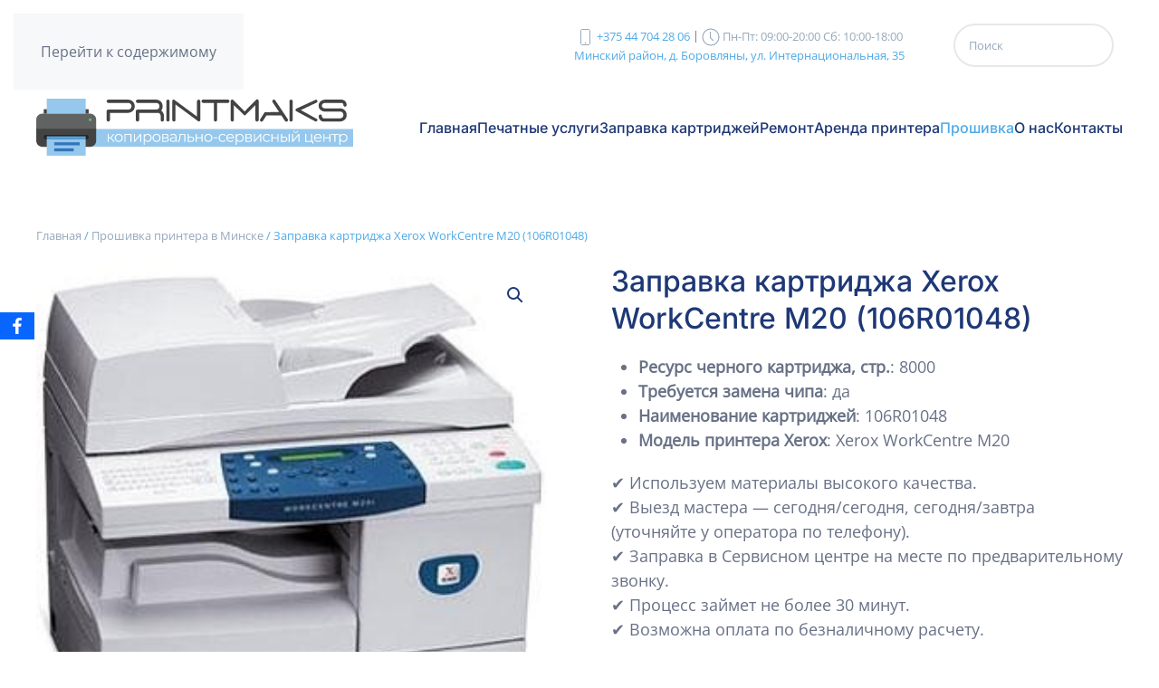

--- FILE ---
content_type: text/html; charset=UTF-8
request_url: https://printmaks.by/uslugi/proshivka/uncategorized/zapravka-kartridzha-xerox-workcentre-m20-106r01048/
body_size: 28211
content:
<!DOCTYPE html>
<html dir="ltr" lang="ru-RU" prefix="og: https://ogp.me/ns#">
    <head>
        <meta charset="UTF-8">
        <meta name="viewport" content="width=device-width, initial-scale=1">
        <link rel="icon" href="/wp-content/uploads/2025/11/favicon-96x96-1.png" sizes="any">
                <link rel="apple-touch-icon" href="/wp-content/themes/yootheme/packages/theme-wordpress/assets/images/apple-touch-icon.png">
                <title>Заправка картриджа Xerox WorkCentre M20 (106R01048) в Боровлянах, Минске и районе, цены в Минске</title>

		<!-- All in One SEO 4.8.7 - aioseo.com -->
	<meta name="description" content="Заправка картриджа Xerox WorkCentre M20 (106R01048) в Боровлянах, Минске и районе. ⭐ Лучшие цены ⭐ Работаем качественно ⭐ Материалы высоко качества ⭐ Наличный и безналичный расчёт" />
	<meta name="robots" content="max-snippet:-1, max-image-preview:large, max-video-preview:-1" />
	<link rel="canonical" href="https://printmaks.by/uslugi/proshivka/uncategorized/zapravka-kartridzha-xerox-workcentre-m20-106r01048/" />
	<meta name="generator" content="All in One SEO (AIOSEO) 4.8.7" />
		<meta property="og:locale" content="ru_RU" />
		<meta property="og:site_name" content="PrintMaks - Заправка и восстановление лазерных картриджей. Ремонт и обслуживание оргтехники." />
		<meta property="og:type" content="article" />
		<meta property="og:title" content="Заправка картриджа Xerox WorkCentre M20 (106R01048) в Боровлянах, Минске и районе, цены в Минске" />
		<meta property="og:description" content="Заправка картриджа Xerox WorkCentre M20 (106R01048) в Боровлянах, Минске и районе. ⭐ Лучшие цены ⭐ Работаем качественно ⭐ Материалы высоко качества ⭐ Наличный и безналичный расчёт" />
		<meta property="og:url" content="https://printmaks.by/uslugi/proshivka/uncategorized/zapravka-kartridzha-xerox-workcentre-m20-106r01048/" />
		<meta property="og:image" content="https://printmaks.by/wp-content/uploads/2021/12/Logo.png" />
		<meta property="og:image:secure_url" content="https://printmaks.by/wp-content/uploads/2021/12/Logo.png" />
		<meta property="og:image:width" content="1498" />
		<meta property="og:image:height" content="229" />
		<meta property="article:published_time" content="2023-02-25T13:05:16+00:00" />
		<meta property="article:modified_time" content="2025-09-10T12:00:29+00:00" />
		<meta name="twitter:card" content="summary" />
		<meta name="twitter:title" content="Заправка картриджа Xerox WorkCentre M20 (106R01048) в Боровлянах, Минске и районе, цены в Минске" />
		<meta name="twitter:description" content="Заправка картриджа Xerox WorkCentre M20 (106R01048) в Боровлянах, Минске и районе. ⭐ Лучшие цены ⭐ Работаем качественно ⭐ Материалы высоко качества ⭐ Наличный и безналичный расчёт" />
		<meta name="twitter:image" content="https://printmaks.by/wp-content/uploads/2021/12/Logo.png" />
		<script type="application/ld+json" class="aioseo-schema">
			{"@context":"https:\/\/schema.org","@graph":[{"@type":"BreadcrumbList","@id":"https:\/\/printmaks.by\/uslugi\/proshivka\/uncategorized\/zapravka-kartridzha-xerox-workcentre-m20-106r01048\/#breadcrumblist","itemListElement":[{"@type":"ListItem","@id":"https:\/\/printmaks.by#listItem","position":1,"name":"\u0413\u043b\u0430\u0432\u043d\u0430\u044f","item":"https:\/\/printmaks.by","nextItem":{"@type":"ListItem","@id":"https:\/\/printmaks.by\/uslugi\/proshivka\/#listItem","name":"\u041f\u0440\u043e\u0448\u0438\u0432\u043a\u0430 \u043f\u0440\u0438\u043d\u0442\u0435\u0440\u0430 \u0432 \u041c\u0438\u043d\u0441\u043a\u0435"}},{"@type":"ListItem","@id":"https:\/\/printmaks.by\/uslugi\/proshivka\/#listItem","position":2,"name":"\u041f\u0440\u043e\u0448\u0438\u0432\u043a\u0430 \u043f\u0440\u0438\u043d\u0442\u0435\u0440\u0430 \u0432 \u041c\u0438\u043d\u0441\u043a\u0435","item":"https:\/\/printmaks.by\/uslugi\/proshivka\/","nextItem":{"@type":"ListItem","@id":"https:\/\/printmaks.by\/uslugi\/proshivka\/uncategorized\/zapravka-kartridzha-xerox-workcentre-m20-106r01048\/#listItem","name":"\u0417\u0430\u043f\u0440\u0430\u0432\u043a\u0430 \u043a\u0430\u0440\u0442\u0440\u0438\u0434\u0436\u0430 Xerox WorkCentre M20 (106R01048)"},"previousItem":{"@type":"ListItem","@id":"https:\/\/printmaks.by#listItem","name":"\u0413\u043b\u0430\u0432\u043d\u0430\u044f"}},{"@type":"ListItem","@id":"https:\/\/printmaks.by\/uslugi\/proshivka\/uncategorized\/zapravka-kartridzha-xerox-workcentre-m20-106r01048\/#listItem","position":3,"name":"\u0417\u0430\u043f\u0440\u0430\u0432\u043a\u0430 \u043a\u0430\u0440\u0442\u0440\u0438\u0434\u0436\u0430 Xerox WorkCentre M20 (106R01048)","previousItem":{"@type":"ListItem","@id":"https:\/\/printmaks.by\/uslugi\/proshivka\/#listItem","name":"\u041f\u0440\u043e\u0448\u0438\u0432\u043a\u0430 \u043f\u0440\u0438\u043d\u0442\u0435\u0440\u0430 \u0432 \u041c\u0438\u043d\u0441\u043a\u0435"}}]},{"@type":"ItemPage","@id":"https:\/\/printmaks.by\/uslugi\/proshivka\/uncategorized\/zapravka-kartridzha-xerox-workcentre-m20-106r01048\/#itempage","url":"https:\/\/printmaks.by\/uslugi\/proshivka\/uncategorized\/zapravka-kartridzha-xerox-workcentre-m20-106r01048\/","name":"\u0417\u0430\u043f\u0440\u0430\u0432\u043a\u0430 \u043a\u0430\u0440\u0442\u0440\u0438\u0434\u0436\u0430 Xerox WorkCentre M20 (106R01048) \u0432 \u0411\u043e\u0440\u043e\u0432\u043b\u044f\u043d\u0430\u0445, \u041c\u0438\u043d\u0441\u043a\u0435 \u0438 \u0440\u0430\u0439\u043e\u043d\u0435, \u0446\u0435\u043d\u044b \u0432 \u041c\u0438\u043d\u0441\u043a\u0435","description":"\u0417\u0430\u043f\u0440\u0430\u0432\u043a\u0430 \u043a\u0430\u0440\u0442\u0440\u0438\u0434\u0436\u0430 Xerox WorkCentre M20 (106R01048) \u0432 \u0411\u043e\u0440\u043e\u0432\u043b\u044f\u043d\u0430\u0445, \u041c\u0438\u043d\u0441\u043a\u0435 \u0438 \u0440\u0430\u0439\u043e\u043d\u0435. \u2b50 \u041b\u0443\u0447\u0448\u0438\u0435 \u0446\u0435\u043d\u044b \u2b50 \u0420\u0430\u0431\u043e\u0442\u0430\u0435\u043c \u043a\u0430\u0447\u0435\u0441\u0442\u0432\u0435\u043d\u043d\u043e \u2b50 \u041c\u0430\u0442\u0435\u0440\u0438\u0430\u043b\u044b \u0432\u044b\u0441\u043e\u043a\u043e \u043a\u0430\u0447\u0435\u0441\u0442\u0432\u0430 \u2b50 \u041d\u0430\u043b\u0438\u0447\u043d\u044b\u0439 \u0438 \u0431\u0435\u0437\u043d\u0430\u043b\u0438\u0447\u043d\u044b\u0439 \u0440\u0430\u0441\u0447\u0451\u0442","inLanguage":"ru-RU","isPartOf":{"@id":"https:\/\/printmaks.by\/#website"},"breadcrumb":{"@id":"https:\/\/printmaks.by\/uslugi\/proshivka\/uncategorized\/zapravka-kartridzha-xerox-workcentre-m20-106r01048\/#breadcrumblist"},"image":{"@type":"ImageObject","url":"https:\/\/printmaks.by\/wp-content\/uploads\/2023\/02\/xerox_workcentre_m20-1.jpg","@id":"https:\/\/printmaks.by\/uslugi\/proshivka\/uncategorized\/zapravka-kartridzha-xerox-workcentre-m20-106r01048\/#mainImage","width":300,"height":300},"primaryImageOfPage":{"@id":"https:\/\/printmaks.by\/uslugi\/proshivka\/uncategorized\/zapravka-kartridzha-xerox-workcentre-m20-106r01048\/#mainImage"},"datePublished":"2023-02-25T16:05:16+03:00","dateModified":"2025-09-10T15:00:29+03:00"},{"@type":"Organization","@id":"https:\/\/printmaks.by\/#organization","name":"PrintMaks","description":"\u0417\u0430\u043f\u0440\u0430\u0432\u043a\u0430 \u0438 \u0432\u043e\u0441\u0441\u0442\u0430\u043d\u043e\u0432\u043b\u0435\u043d\u0438\u0435 \u043b\u0430\u0437\u0435\u0440\u043d\u044b\u0445 \u043a\u0430\u0440\u0442\u0440\u0438\u0434\u0436\u0435\u0439. \u0420\u0435\u043c\u043e\u043d\u0442 \u0438 \u043e\u0431\u0441\u043b\u0443\u0436\u0438\u0432\u0430\u043d\u0438\u0435 \u043e\u0440\u0433\u0442\u0435\u0445\u043d\u0438\u043a\u0438.","url":"https:\/\/printmaks.by\/"},{"@type":"WebSite","@id":"https:\/\/printmaks.by\/#website","url":"https:\/\/printmaks.by\/","name":"PrintMaks","alternateName":"PrintMaks","description":"\u0417\u0430\u043f\u0440\u0430\u0432\u043a\u0430 \u0438 \u0432\u043e\u0441\u0441\u0442\u0430\u043d\u043e\u0432\u043b\u0435\u043d\u0438\u0435 \u043b\u0430\u0437\u0435\u0440\u043d\u044b\u0445 \u043a\u0430\u0440\u0442\u0440\u0438\u0434\u0436\u0435\u0439. \u0420\u0435\u043c\u043e\u043d\u0442 \u0438 \u043e\u0431\u0441\u043b\u0443\u0436\u0438\u0432\u0430\u043d\u0438\u0435 \u043e\u0440\u0433\u0442\u0435\u0445\u043d\u0438\u043a\u0438.","inLanguage":"ru-RU","publisher":{"@id":"https:\/\/printmaks.by\/#organization"}}]}
		</script>
		<!-- All in One SEO -->

<meta name="apple-mobile-web-app-title" content="PrintMaks">
<link rel="shortcut icon" href="/wp-content/uploads/favicon.ico">
<link rel="icon" type="image/svg+xml" href="/wp-content/uploads/favicon.svg">
<link rel="icon" type="image/png" sizes="96x96" href="/wp-content/uploads/favicon-96x96.png">
<link rel="apple-touch-icon" href="/wp-content/uploads/apple-touch-icon.png">
<link rel="manifest" href="/wp-content/uploads/site.webmanifest">
<meta name="theme-color" content="#ffffff">
<link rel="alternate" type="application/rss+xml" title="PrintMaks &raquo; Лента" href="https://printmaks.by/feed/" />
<link rel="alternate" type="application/rss+xml" title="PrintMaks &raquo; Лента комментариев" href="https://printmaks.by/comments/feed/" />
<script>
window._wpemojiSettings = {"baseUrl":"https:\/\/s.w.org\/images\/core\/emoji\/16.0.1\/72x72\/","ext":".png","svgUrl":"https:\/\/s.w.org\/images\/core\/emoji\/16.0.1\/svg\/","svgExt":".svg","source":{"concatemoji":"\/\/printmaks.by\/wp-includes\/js\/wp-emoji-release.min.js?ver=6.8.3"}};
/*! This file is auto-generated */
!function(s,n){var o,i,e;function c(e){try{var t={supportTests:e,timestamp:(new Date).valueOf()};sessionStorage.setItem(o,JSON.stringify(t))}catch(e){}}function p(e,t,n){e.clearRect(0,0,e.canvas.width,e.canvas.height),e.fillText(t,0,0);var t=new Uint32Array(e.getImageData(0,0,e.canvas.width,e.canvas.height).data),a=(e.clearRect(0,0,e.canvas.width,e.canvas.height),e.fillText(n,0,0),new Uint32Array(e.getImageData(0,0,e.canvas.width,e.canvas.height).data));return t.every(function(e,t){return e===a[t]})}function u(e,t){e.clearRect(0,0,e.canvas.width,e.canvas.height),e.fillText(t,0,0);for(var n=e.getImageData(16,16,1,1),a=0;a<n.data.length;a++)if(0!==n.data[a])return!1;return!0}function f(e,t,n,a){switch(t){case"flag":return n(e,"\ud83c\udff3\ufe0f\u200d\u26a7\ufe0f","\ud83c\udff3\ufe0f\u200b\u26a7\ufe0f")?!1:!n(e,"\ud83c\udde8\ud83c\uddf6","\ud83c\udde8\u200b\ud83c\uddf6")&&!n(e,"\ud83c\udff4\udb40\udc67\udb40\udc62\udb40\udc65\udb40\udc6e\udb40\udc67\udb40\udc7f","\ud83c\udff4\u200b\udb40\udc67\u200b\udb40\udc62\u200b\udb40\udc65\u200b\udb40\udc6e\u200b\udb40\udc67\u200b\udb40\udc7f");case"emoji":return!a(e,"\ud83e\udedf")}return!1}function g(e,t,n,a){var r="undefined"!=typeof WorkerGlobalScope&&self instanceof WorkerGlobalScope?new OffscreenCanvas(300,150):s.createElement("canvas"),o=r.getContext("2d",{willReadFrequently:!0}),i=(o.textBaseline="top",o.font="600 32px Arial",{});return e.forEach(function(e){i[e]=t(o,e,n,a)}),i}function t(e){var t=s.createElement("script");t.src=e,t.defer=!0,s.head.appendChild(t)}"undefined"!=typeof Promise&&(o="wpEmojiSettingsSupports",i=["flag","emoji"],n.supports={everything:!0,everythingExceptFlag:!0},e=new Promise(function(e){s.addEventListener("DOMContentLoaded",e,{once:!0})}),new Promise(function(t){var n=function(){try{var e=JSON.parse(sessionStorage.getItem(o));if("object"==typeof e&&"number"==typeof e.timestamp&&(new Date).valueOf()<e.timestamp+604800&&"object"==typeof e.supportTests)return e.supportTests}catch(e){}return null}();if(!n){if("undefined"!=typeof Worker&&"undefined"!=typeof OffscreenCanvas&&"undefined"!=typeof URL&&URL.createObjectURL&&"undefined"!=typeof Blob)try{var e="postMessage("+g.toString()+"("+[JSON.stringify(i),f.toString(),p.toString(),u.toString()].join(",")+"));",a=new Blob([e],{type:"text/javascript"}),r=new Worker(URL.createObjectURL(a),{name:"wpTestEmojiSupports"});return void(r.onmessage=function(e){c(n=e.data),r.terminate(),t(n)})}catch(e){}c(n=g(i,f,p,u))}t(n)}).then(function(e){for(var t in e)n.supports[t]=e[t],n.supports.everything=n.supports.everything&&n.supports[t],"flag"!==t&&(n.supports.everythingExceptFlag=n.supports.everythingExceptFlag&&n.supports[t]);n.supports.everythingExceptFlag=n.supports.everythingExceptFlag&&!n.supports.flag,n.DOMReady=!1,n.readyCallback=function(){n.DOMReady=!0}}).then(function(){return e}).then(function(){var e;n.supports.everything||(n.readyCallback(),(e=n.source||{}).concatemoji?t(e.concatemoji):e.wpemoji&&e.twemoji&&(t(e.twemoji),t(e.wpemoji)))}))}((window,document),window._wpemojiSettings);
</script>
<link rel='stylesheet' id='dashicons-css' href='//printmaks.by/wp-includes/css/dashicons.min.css?ver=6.8.3' media='all' />
<style id='wp-emoji-styles-inline-css'>

	img.wp-smiley, img.emoji {
		display: inline !important;
		border: none !important;
		box-shadow: none !important;
		height: 1em !important;
		width: 1em !important;
		margin: 0 0.07em !important;
		vertical-align: -0.1em !important;
		background: none !important;
		padding: 0 !important;
	}
</style>
<link rel='stylesheet' id='wp-block-library-css' href='//printmaks.by/wp-includes/css/dist/block-library/style.min.css?ver=6.8.3' media='all' />
<style id='classic-theme-styles-inline-css'>
/*! This file is auto-generated */
.wp-block-button__link{color:#fff;background-color:#32373c;border-radius:9999px;box-shadow:none;text-decoration:none;padding:calc(.667em + 2px) calc(1.333em + 2px);font-size:1.125em}.wp-block-file__button{background:#32373c;color:#fff;text-decoration:none}
</style>
<style id='global-styles-inline-css'>
:root{--wp--preset--aspect-ratio--square: 1;--wp--preset--aspect-ratio--4-3: 4/3;--wp--preset--aspect-ratio--3-4: 3/4;--wp--preset--aspect-ratio--3-2: 3/2;--wp--preset--aspect-ratio--2-3: 2/3;--wp--preset--aspect-ratio--16-9: 16/9;--wp--preset--aspect-ratio--9-16: 9/16;--wp--preset--color--black: #000000;--wp--preset--color--cyan-bluish-gray: #abb8c3;--wp--preset--color--white: #ffffff;--wp--preset--color--pale-pink: #f78da7;--wp--preset--color--vivid-red: #cf2e2e;--wp--preset--color--luminous-vivid-orange: #ff6900;--wp--preset--color--luminous-vivid-amber: #fcb900;--wp--preset--color--light-green-cyan: #7bdcb5;--wp--preset--color--vivid-green-cyan: #00d084;--wp--preset--color--pale-cyan-blue: #8ed1fc;--wp--preset--color--vivid-cyan-blue: #0693e3;--wp--preset--color--vivid-purple: #9b51e0;--wp--preset--gradient--vivid-cyan-blue-to-vivid-purple: linear-gradient(135deg,rgba(6,147,227,1) 0%,rgb(155,81,224) 100%);--wp--preset--gradient--light-green-cyan-to-vivid-green-cyan: linear-gradient(135deg,rgb(122,220,180) 0%,rgb(0,208,130) 100%);--wp--preset--gradient--luminous-vivid-amber-to-luminous-vivid-orange: linear-gradient(135deg,rgba(252,185,0,1) 0%,rgba(255,105,0,1) 100%);--wp--preset--gradient--luminous-vivid-orange-to-vivid-red: linear-gradient(135deg,rgba(255,105,0,1) 0%,rgb(207,46,46) 100%);--wp--preset--gradient--very-light-gray-to-cyan-bluish-gray: linear-gradient(135deg,rgb(238,238,238) 0%,rgb(169,184,195) 100%);--wp--preset--gradient--cool-to-warm-spectrum: linear-gradient(135deg,rgb(74,234,220) 0%,rgb(151,120,209) 20%,rgb(207,42,186) 40%,rgb(238,44,130) 60%,rgb(251,105,98) 80%,rgb(254,248,76) 100%);--wp--preset--gradient--blush-light-purple: linear-gradient(135deg,rgb(255,206,236) 0%,rgb(152,150,240) 100%);--wp--preset--gradient--blush-bordeaux: linear-gradient(135deg,rgb(254,205,165) 0%,rgb(254,45,45) 50%,rgb(107,0,62) 100%);--wp--preset--gradient--luminous-dusk: linear-gradient(135deg,rgb(255,203,112) 0%,rgb(199,81,192) 50%,rgb(65,88,208) 100%);--wp--preset--gradient--pale-ocean: linear-gradient(135deg,rgb(255,245,203) 0%,rgb(182,227,212) 50%,rgb(51,167,181) 100%);--wp--preset--gradient--electric-grass: linear-gradient(135deg,rgb(202,248,128) 0%,rgb(113,206,126) 100%);--wp--preset--gradient--midnight: linear-gradient(135deg,rgb(2,3,129) 0%,rgb(40,116,252) 100%);--wp--preset--font-size--small: 13px;--wp--preset--font-size--medium: 20px;--wp--preset--font-size--large: 36px;--wp--preset--font-size--x-large: 42px;--wp--preset--spacing--20: 0.44rem;--wp--preset--spacing--30: 0.67rem;--wp--preset--spacing--40: 1rem;--wp--preset--spacing--50: 1.5rem;--wp--preset--spacing--60: 2.25rem;--wp--preset--spacing--70: 3.38rem;--wp--preset--spacing--80: 5.06rem;--wp--preset--shadow--natural: 6px 6px 9px rgba(0, 0, 0, 0.2);--wp--preset--shadow--deep: 12px 12px 50px rgba(0, 0, 0, 0.4);--wp--preset--shadow--sharp: 6px 6px 0px rgba(0, 0, 0, 0.2);--wp--preset--shadow--outlined: 6px 6px 0px -3px rgba(255, 255, 255, 1), 6px 6px rgba(0, 0, 0, 1);--wp--preset--shadow--crisp: 6px 6px 0px rgba(0, 0, 0, 1);}:where(.is-layout-flex){gap: 0.5em;}:where(.is-layout-grid){gap: 0.5em;}body .is-layout-flex{display: flex;}.is-layout-flex{flex-wrap: wrap;align-items: center;}.is-layout-flex > :is(*, div){margin: 0;}body .is-layout-grid{display: grid;}.is-layout-grid > :is(*, div){margin: 0;}:where(.wp-block-columns.is-layout-flex){gap: 2em;}:where(.wp-block-columns.is-layout-grid){gap: 2em;}:where(.wp-block-post-template.is-layout-flex){gap: 1.25em;}:where(.wp-block-post-template.is-layout-grid){gap: 1.25em;}.has-black-color{color: var(--wp--preset--color--black) !important;}.has-cyan-bluish-gray-color{color: var(--wp--preset--color--cyan-bluish-gray) !important;}.has-white-color{color: var(--wp--preset--color--white) !important;}.has-pale-pink-color{color: var(--wp--preset--color--pale-pink) !important;}.has-vivid-red-color{color: var(--wp--preset--color--vivid-red) !important;}.has-luminous-vivid-orange-color{color: var(--wp--preset--color--luminous-vivid-orange) !important;}.has-luminous-vivid-amber-color{color: var(--wp--preset--color--luminous-vivid-amber) !important;}.has-light-green-cyan-color{color: var(--wp--preset--color--light-green-cyan) !important;}.has-vivid-green-cyan-color{color: var(--wp--preset--color--vivid-green-cyan) !important;}.has-pale-cyan-blue-color{color: var(--wp--preset--color--pale-cyan-blue) !important;}.has-vivid-cyan-blue-color{color: var(--wp--preset--color--vivid-cyan-blue) !important;}.has-vivid-purple-color{color: var(--wp--preset--color--vivid-purple) !important;}.has-black-background-color{background-color: var(--wp--preset--color--black) !important;}.has-cyan-bluish-gray-background-color{background-color: var(--wp--preset--color--cyan-bluish-gray) !important;}.has-white-background-color{background-color: var(--wp--preset--color--white) !important;}.has-pale-pink-background-color{background-color: var(--wp--preset--color--pale-pink) !important;}.has-vivid-red-background-color{background-color: var(--wp--preset--color--vivid-red) !important;}.has-luminous-vivid-orange-background-color{background-color: var(--wp--preset--color--luminous-vivid-orange) !important;}.has-luminous-vivid-amber-background-color{background-color: var(--wp--preset--color--luminous-vivid-amber) !important;}.has-light-green-cyan-background-color{background-color: var(--wp--preset--color--light-green-cyan) !important;}.has-vivid-green-cyan-background-color{background-color: var(--wp--preset--color--vivid-green-cyan) !important;}.has-pale-cyan-blue-background-color{background-color: var(--wp--preset--color--pale-cyan-blue) !important;}.has-vivid-cyan-blue-background-color{background-color: var(--wp--preset--color--vivid-cyan-blue) !important;}.has-vivid-purple-background-color{background-color: var(--wp--preset--color--vivid-purple) !important;}.has-black-border-color{border-color: var(--wp--preset--color--black) !important;}.has-cyan-bluish-gray-border-color{border-color: var(--wp--preset--color--cyan-bluish-gray) !important;}.has-white-border-color{border-color: var(--wp--preset--color--white) !important;}.has-pale-pink-border-color{border-color: var(--wp--preset--color--pale-pink) !important;}.has-vivid-red-border-color{border-color: var(--wp--preset--color--vivid-red) !important;}.has-luminous-vivid-orange-border-color{border-color: var(--wp--preset--color--luminous-vivid-orange) !important;}.has-luminous-vivid-amber-border-color{border-color: var(--wp--preset--color--luminous-vivid-amber) !important;}.has-light-green-cyan-border-color{border-color: var(--wp--preset--color--light-green-cyan) !important;}.has-vivid-green-cyan-border-color{border-color: var(--wp--preset--color--vivid-green-cyan) !important;}.has-pale-cyan-blue-border-color{border-color: var(--wp--preset--color--pale-cyan-blue) !important;}.has-vivid-cyan-blue-border-color{border-color: var(--wp--preset--color--vivid-cyan-blue) !important;}.has-vivid-purple-border-color{border-color: var(--wp--preset--color--vivid-purple) !important;}.has-vivid-cyan-blue-to-vivid-purple-gradient-background{background: var(--wp--preset--gradient--vivid-cyan-blue-to-vivid-purple) !important;}.has-light-green-cyan-to-vivid-green-cyan-gradient-background{background: var(--wp--preset--gradient--light-green-cyan-to-vivid-green-cyan) !important;}.has-luminous-vivid-amber-to-luminous-vivid-orange-gradient-background{background: var(--wp--preset--gradient--luminous-vivid-amber-to-luminous-vivid-orange) !important;}.has-luminous-vivid-orange-to-vivid-red-gradient-background{background: var(--wp--preset--gradient--luminous-vivid-orange-to-vivid-red) !important;}.has-very-light-gray-to-cyan-bluish-gray-gradient-background{background: var(--wp--preset--gradient--very-light-gray-to-cyan-bluish-gray) !important;}.has-cool-to-warm-spectrum-gradient-background{background: var(--wp--preset--gradient--cool-to-warm-spectrum) !important;}.has-blush-light-purple-gradient-background{background: var(--wp--preset--gradient--blush-light-purple) !important;}.has-blush-bordeaux-gradient-background{background: var(--wp--preset--gradient--blush-bordeaux) !important;}.has-luminous-dusk-gradient-background{background: var(--wp--preset--gradient--luminous-dusk) !important;}.has-pale-ocean-gradient-background{background: var(--wp--preset--gradient--pale-ocean) !important;}.has-electric-grass-gradient-background{background: var(--wp--preset--gradient--electric-grass) !important;}.has-midnight-gradient-background{background: var(--wp--preset--gradient--midnight) !important;}.has-small-font-size{font-size: var(--wp--preset--font-size--small) !important;}.has-medium-font-size{font-size: var(--wp--preset--font-size--medium) !important;}.has-large-font-size{font-size: var(--wp--preset--font-size--large) !important;}.has-x-large-font-size{font-size: var(--wp--preset--font-size--x-large) !important;}
:where(.wp-block-post-template.is-layout-flex){gap: 1.25em;}:where(.wp-block-post-template.is-layout-grid){gap: 1.25em;}
:where(.wp-block-columns.is-layout-flex){gap: 2em;}:where(.wp-block-columns.is-layout-grid){gap: 2em;}
:root :where(.wp-block-pullquote){font-size: 1.5em;line-height: 1.6;}
</style>
<link rel='stylesheet' id='obfx-module-pub-css-Модуль-соцсетей-для-обмена-0-css' href='//printmaks.by/wp-content/plugins/themeisle-companion/obfx_modules/social-sharing/css/public.css?ver=3.0.1' media='all' />
<link rel='stylesheet' id='photoswipe-css' href='//printmaks.by/wp-content/plugins/woocommerce/assets/css/photoswipe/photoswipe.min.css?ver=10.1.3' media='all' />
<link rel='stylesheet' id='photoswipe-default-skin-css' href='//printmaks.by/wp-content/plugins/woocommerce/assets/css/photoswipe/default-skin/default-skin.min.css?ver=10.1.3' media='all' />
<style id='woocommerce-inline-inline-css'>
.woocommerce form .form-row .required { visibility: visible; }
</style>
<link rel='stylesheet' id='brands-styles-css' href='//printmaks.by/wp-content/plugins/woocommerce/assets/css/brands.css?ver=10.1.3' media='all' />
<link rel='stylesheet' id='dokan-style-css' href='//printmaks.by/wp-content/plugins/dokan-lite/assets/css/style.css?ver=1757501926' media='all' />
<link rel='stylesheet' id='dokan-modal-css' href='//printmaks.by/wp-content/plugins/dokan-lite/assets/vendors/izimodal/iziModal.min.css?ver=1757501926' media='all' />
<link rel='stylesheet' id='dokan-fontawesome-css' href='//printmaks.by/wp-content/plugins/dokan-lite/assets/vendors/font-awesome/css/font-awesome.min.css?ver=4.0.7' media='all' />
<link rel='stylesheet' id='dokan-select2-css-css' href='//printmaks.by/wp-content/plugins/dokan-lite/assets/vendors/select2/select2.css?ver=4.0.7' media='all' />
<link rel='stylesheet' id='fancybox-css' href='//printmaks.by/wp-content/plugins/easy-fancybox/fancybox/1.5.4/jquery.fancybox.min.css?ver=6.8.3' media='screen' />
<style id='fancybox-inline-css'>
#fancybox-outer{background:#ffffff}#fancybox-content{background:#ffffff;border-color:#ffffff;color:#000000;}#fancybox-title,#fancybox-title-float-main{color:#fff}
</style>
<link rel='stylesheet' id='popup-maker-site-css' href='//printmaks.by/wp-content/uploads/pum/pum-site-styles.css?generated=1757510073&#038;ver=1.20.6' media='all' />
<link href="https://printmaks.by/wp-content/themes/yootheme/css/theme.1.css?ver=1762351024" rel="stylesheet">
<script src="//printmaks.by/wp-includes/js/jquery/jquery.min.js?ver=3.7.1" id="jquery-core-js"></script>
<script src="//printmaks.by/wp-includes/js/jquery/jquery-migrate.min.js?ver=3.4.1" id="jquery-migrate-js"></script>
<script src="//printmaks.by/wp-includes/js/dist/hooks.min.js?ver=4d63a3d491d11ffd8ac6" id="wp-hooks-js"></script>
<script src="//printmaks.by/wp-includes/js/dist/i18n.min.js?ver=5e580eb46a90c2b997e6" id="wp-i18n-js"></script>
<script id="wp-i18n-js-after">
wp.i18n.setLocaleData( { 'text direction\u0004ltr': [ 'ltr' ] } );
</script>
<script src="//printmaks.by/wp-content/plugins/dokan-lite/assets/vendors/izimodal/iziModal.min.js?ver=4.0.7" id="dokan-modal-js"></script>
<script src="//printmaks.by/wp-content/plugins/dokan-lite/assets/vendors/sweetalert2/sweetalert2.all.min.js?ver=1757501926" id="dokan-sweetalert2-js"></script>
<script src="//printmaks.by/wp-includes/js/dist/vendor/moment.min.js?ver=2.30.1" id="moment-js"></script>
<script id="moment-js-after">
moment.updateLocale( 'ru_RU', {"months":["\u042f\u043d\u0432\u0430\u0440\u044c","\u0424\u0435\u0432\u0440\u0430\u043b\u044c","\u041c\u0430\u0440\u0442","\u0410\u043f\u0440\u0435\u043b\u044c","\u041c\u0430\u0439","\u0418\u044e\u043d\u044c","\u0418\u044e\u043b\u044c","\u0410\u0432\u0433\u0443\u0441\u0442","\u0421\u0435\u043d\u0442\u044f\u0431\u0440\u044c","\u041e\u043a\u0442\u044f\u0431\u0440\u044c","\u041d\u043e\u044f\u0431\u0440\u044c","\u0414\u0435\u043a\u0430\u0431\u0440\u044c"],"monthsShort":["\u042f\u043d\u0432","\u0424\u0435\u0432","\u041c\u0430\u0440","\u0410\u043f\u0440","\u041c\u0430\u0439","\u0418\u044e\u043d","\u0418\u044e\u043b","\u0410\u0432\u0433","\u0421\u0435\u043d","\u041e\u043a\u0442","\u041d\u043e\u044f","\u0414\u0435\u043a"],"weekdays":["\u0412\u043e\u0441\u043a\u0440\u0435\u0441\u0435\u043d\u044c\u0435","\u041f\u043e\u043d\u0435\u0434\u0435\u043b\u044c\u043d\u0438\u043a","\u0412\u0442\u043e\u0440\u043d\u0438\u043a","\u0421\u0440\u0435\u0434\u0430","\u0427\u0435\u0442\u0432\u0435\u0440\u0433","\u041f\u044f\u0442\u043d\u0438\u0446\u0430","\u0421\u0443\u0431\u0431\u043e\u0442\u0430"],"weekdaysShort":["\u0412\u0441","\u041f\u043d","\u0412\u0442","\u0421\u0440","\u0427\u0442","\u041f\u0442","\u0421\u0431"],"week":{"dow":1},"longDateFormat":{"LT":"H:i","LTS":null,"L":null,"LL":"d.m.Y","LLL":"d.m.Y H:i","LLLL":null}} );
</script>
<script id="dokan-util-helper-js-extra">
var dokan_helper = {"i18n_date_format":"d.m.Y","i18n_time_format":"H:i","week_starts_day":"1","reverse_withdrawal":{"enabled":false},"timepicker_locale":{"am":"am","pm":"pm","AM":"AM","PM":"PM","hr":"hr","hrs":"hrs","mins":"mins"},"daterange_picker_local":{"toLabel":"\u0414\u043e","firstDay":1,"fromLabel":"\u0421","separator":" - ","weekLabel":"W","applyLabel":"\u041f\u0440\u0438\u043c\u0435\u043d\u0438\u0442\u044c","cancelLabel":"\u041e\u0447\u0438\u0441\u0442\u0438\u0442\u044c","customRangeLabel":"\u041f\u0440\u043e\u0438\u0437\u0432\u043e\u043b\u044c\u043d\u043e","daysOfWeek":["Su","Mo","Tu","We","Th","Fr","Sa"],"monthNames":["January","February","March","April","May","June","July","\u0410\u0432\u0433\u0443\u0441\u0442","September","October","November","December"]},"sweetalert_local":{"cancelButtonText":"\u041e\u0442\u043c\u0435\u043d\u0430","closeButtonText":"\u0417\u0430\u043a\u0440\u044b\u0442\u044c","confirmButtonText":"OK","denyButtonText":"\u041d\u0435\u0442","closeButtonAriaLabel":"Close this dialog"}};
var dokan = {"ajaxurl":"https:\/\/printmaks.by\/wp-admin\/admin-ajax.php","nonce":"75296d2c17","order_nonce":"a7f629b547","product_edit_nonce":"ee7f4ca45d","ajax_loader":"https:\/\/printmaks.by\/wp-content\/plugins\/dokan-lite\/assets\/images\/ajax-loader.gif","seller":{"available":"\u0414\u043e\u0441\u0442\u0443\u043f\u043d\u043e","notAvailable":"\u041d\u0435 \u0434\u043e\u0441\u0442\u0443\u043f\u043d\u043e"},"delete_confirm":"\u0412\u044b \u0443\u0432\u0435\u0440\u0435\u043d\u044b?","wrong_message":"\u0427\u0442\u043e-\u0442\u043e \u043f\u043e\u0448\u043b\u043e \u043d\u0435 \u0442\u0430\u043a. \u041f\u043e\u0436\u0430\u043b\u0443\u0439\u0441\u0442\u0430, \u043f\u043e\u043f\u0440\u043e\u0431\u0443\u0439\u0442\u0435 \u0435\u0449\u0435 \u0440\u0430\u0437.","vendor_percentage":"","commission_type":"","rounding_precision":"6","mon_decimal_point":".","currency_format_num_decimals":"2","currency_format_symbol":"Br","currency_format_decimal_sep":".","currency_format_thousand_sep":",","currency_format":"%v\u00a0%s","round_at_subtotal":"no","product_types":["simple"],"loading_img":"https:\/\/printmaks.by\/wp-content\/plugins\/dokan-lite\/assets\/images\/loading.gif","store_product_search_nonce":"03ca179532","i18n_download_permission":"\u0412\u044b \u0443\u0432\u0435\u0440\u0435\u043d\u044b \u0447\u0442\u043e \u0445\u043e\u0442\u0438\u0442\u0435 \u043e\u0442\u043e\u0437\u0432\u0430\u0442\u044c \u0434\u043e\u0441\u0442\u0443\u043f \u043a \u0434\u0430\u043d\u043d\u043e\u0439 \u0437\u0430\u0433\u0440\u0443\u0437\u043a\u0435?","i18n_download_access":"\u041d\u0435 \u0443\u0434\u0430\u043b\u043e\u0441\u044c \u043f\u0440\u0435\u0434\u043e\u0441\u0442\u0430\u0432\u0438\u0442\u044c \u0434\u043e\u0441\u0442\u0443\u043f \u2014 \u043f\u043e\u043b\u044c\u0437\u043e\u0432\u0430\u0442\u0435\u043b\u044c \u0443\u0436\u0435 \u0438\u043c\u0435\u0435\u0442 \u0440\u0430\u0437\u0440\u0435\u0448\u0435\u043d\u0438\u0435 \u043d\u0430 \u044d\u0442\u043e\u0442 \u0444\u0430\u0439\u043b \u0438\u043b\u0438 \u043f\u043b\u0430\u0442\u0451\u0436\u043d\u044b\u0439 Email \u043d\u0435 \u0443\u0441\u0442\u0430\u043d\u043e\u0432\u043b\u0435\u043d. \u0423\u0431\u0435\u0434\u0438\u0442\u0435\u0441\u044c, \u0447\u0442\u043e \u043f\u043b\u0430\u0442\u0451\u0436\u043d\u044b\u0439 Email \u0443\u0441\u0442\u0430\u043d\u043e\u0432\u043b\u0435\u043d \u0438 \u0437\u0430\u043a\u0430\u0437 \u0441\u043e\u0445\u0440\u0430\u043d\u0435\u043d.","maximum_tags_select_length":"-1","modal_header_color":"var(--dokan-button-background-color, #7047EB)","i18n_choose_featured_img":"\u0417\u0430\u0433\u0440\u0443\u0437\u0438\u0442\u044c \u0438\u0437\u043e\u0431\u0440\u0430\u0436\u0435\u043d\u0438\u0435 \u0437\u0430\u043f\u0438\u0441\u0438","i18n_choose_file":"\u0412\u044b\u0431\u0435\u0440\u0438\u0442\u0435 \u0444\u0430\u0439\u043b","i18n_choose_gallery":"\u0414\u043e\u0431\u0430\u0432\u0438\u0442\u044c \u0438\u0437\u043e\u0431\u0440\u0430\u0436\u0435\u043d\u0438\u044f \u0432 \u0433\u0430\u043b\u0435\u0440\u0435\u044e \u0442\u043e\u0432\u0430\u0440\u043e\u0432","i18n_choose_featured_img_btn_text":"\u041d\u0430\u0441\u0442\u0440\u043e\u0438\u0442\u044c \u0438\u0437\u043e\u0431\u0440\u0430\u0436\u0435\u043d\u0438\u0435 \u0437\u0430\u043f\u0438\u0441\u0438","i18n_choose_file_btn_text":"\u0412\u0441\u0442\u0430\u0432\u044c\u0442\u0435 URL \u0444\u0430\u0439\u043b\u0430","i18n_choose_gallery_btn_text":"\u0414\u043e\u0431\u0430\u0432\u0438\u0442\u044c \u0432 \u0433\u0430\u043b\u0435\u0440\u0435\u044e","duplicates_attribute_messg":"\u041a \u0441\u043e\u0436\u0430\u043b\u0435\u043d\u0438\u044e, \u044d\u0442\u0430 \u0432\u0430\u0440\u0438\u0430\u0446\u0438\u044f \u0443\u0436\u0435 \u0441\u0443\u0449\u0435\u0441\u0442\u0432\u0443\u0435\u0442, \u043f\u043e\u043f\u0440\u043e\u0431\u0443\u0439\u0442\u0435 \u0434\u0440\u0443\u0433\u0443\u044e.","variation_unset_warning":"\u041f\u0440\u0435\u0434\u0443\u043f\u0440\u0435\u0436\u0434\u0435\u043d\u0438\u0435! \u042d\u0442\u043e\u0442 \u0442\u043e\u0432\u0430\u0440 \u043d\u0435 \u0438\u043c\u0435\u0435\u0442 \u0432\u0430\u0440\u0438\u0430\u0446\u0438\u0439, \u0447\u0442\u043e\u0431\u044b \u0438\u0445 \u0432\u044b\u0431\u0440\u0430\u0442\u044c.","new_attribute_prompt":"\u0412\u0432\u0435\u0434\u0438\u0442\u0435 \u043d\u0430\u0437\u0432\u0430\u043d\u0438\u0435 \u0434\u043b\u044f \u043d\u043e\u0432\u043e\u0433\u043e \u0442\u0435\u0440\u043c\u0438\u043d\u0430 \u0430\u0442\u0440\u0438\u0431\u0443\u0442\u0430:","remove_attribute":"\u0423\u0434\u0430\u043b\u0438\u0442\u044c \u044d\u0442\u043e\u0442 \u0430\u0442\u0440\u0438\u0431\u0443\u0442?","dokan_placeholder_img_src":"https:\/\/printmaks.by\/wp-content\/uploads\/woocommerce-placeholder-300x300.png","add_variation_nonce":"101282a4b0","link_variation_nonce":"9dd09ec165","delete_variations_nonce":"59bdf9abbe","load_variations_nonce":"86a9c6a5fc","save_variations_nonce":"cdd55d5989","bulk_edit_variations_nonce":"5e814f0f2c","i18n_link_all_variations":"\u0412\u044b \u0443\u0432\u0435\u0440\u0435\u043d\u044b, \u0447\u0442\u043e \u0445\u043e\u0442\u0438\u0442\u0435 \u043f\u043e\u0434\u043a\u043b\u044e\u0447\u0438\u0442\u044c \u0432\u0441\u0435 \u0432\u0430\u0440\u0438\u0430\u0446\u0438\u0438? \u042d\u0442\u0430 \u043e\u043f\u0435\u0440\u0430\u0446\u0438\u044f \u0441\u043e\u0437\u0434\u0430\u0441\u0442 \u043d\u043e\u0432\u044b\u0435 \u0432\u0430\u0440\u0438\u0430\u0446\u0438\u0438 \u0434\u043b\u044f \u043a\u0430\u0436\u0434\u043e\u0439 \u0438\u0437 \u0432\u0441\u0435\u0445 \u0432\u043e\u0437\u043c\u043e\u0436\u043d\u044b\u0445 \u043a\u043e\u043c\u0431\u0438\u043d\u0430\u0446\u0438\u0439 \u0430\u0442\u0440\u0438\u0431\u0443\u0442\u043e\u0432 \u0432\u0430\u0440\u0438\u0430\u0446\u0438\u0439 (\u043c\u0430\u043a\u0441\u0438\u043c\u0443\u043c 50 \u0437\u0430 \u043e\u0434\u0438\u043d \u0437\u0430\u0445\u043e\u0434).","i18n_enter_a_value":"\u0412\u0432\u0435\u0434\u0438\u0442\u0435 \u0437\u043d\u0430\u0447\u0435\u043d\u0438\u0435","i18n_enter_menu_order":"\u041f\u043e\u0440\u044f\u0434\u043e\u043a \u0432 \u043c\u0435\u043d\u044e \u0432\u0430\u0440\u0438\u0430\u0446\u0438\u0439 (\u043e\u043f\u0440\u0435\u0434\u0435\u043b\u044f\u0435\u0442 \u043f\u043e\u0437\u0438\u0446\u0438\u044e \u0432 \u0441\u043f\u0438\u0441\u043a\u0435 \u0432\u0430\u0440\u0438\u0430\u0446\u0438\u0439)","i18n_enter_a_value_fixed_or_percent":"\u0412\u0432\u0435\u0434\u0438\u0442\u0435 \u0437\u043d\u0430\u0447\u0435\u043d\u0438\u0435 (\u0444\u0438\u043a\u0441\u0438\u0440\u043e\u0432\u0430\u043d\u043d\u043e\u0435 \u0438\u043b\u0438 %)","i18n_delete_all_variations":"\u0423\u0432\u0435\u0440\u0435\u043d\u044b, \u0447\u0442\u043e \u0445\u043e\u0442\u0438\u0442\u0435 \u0443\u0434\u0430\u043b\u0438\u0442\u044c \u0432\u0441\u0435 \u0432\u0430\u0440\u0438\u0430\u0446\u0438\u0438? \u042d\u0442\u0443 \u043e\u043f\u0435\u0440\u0430\u0446\u0438\u044e \u043d\u0435\u0432\u043e\u0437\u043c\u043e\u0436\u043d\u043e \u043e\u0442\u043c\u0435\u043d\u0438\u0442\u044c.","i18n_last_warning":"\u041f\u043e\u0441\u043b\u0435\u0434\u043d\u0435\u0435 \u043f\u0440\u0435\u0434\u0443\u043f\u0440\u0435\u0436\u0434\u0435\u043d\u0438\u0435, \u0432\u044b \u0443\u0432\u0435\u0440\u0435\u043d\u044b?","i18n_choose_image":"\u0412\u044b\u0431\u0435\u0440\u0438\u0442\u0435 \u0438\u0437\u043e\u0431\u0440\u0430\u0436\u0435\u043d\u0438\u0435","i18n_set_image":"\u0417\u0430\u0434\u0430\u0442\u044c \u0438\u0437\u043e\u0431\u0440\u0430\u0436\u0435\u043d\u0438\u0435 \u0432\u0430\u0440\u0438\u0430\u0446\u0438\u0438","i18n_variation_added":"\u0432\u0430\u0440\u0438\u0430\u0446\u0438\u044f \u0434\u043e\u0431\u0430\u0432\u043b\u0435\u043d\u0430","i18n_variations_added":"\u0432\u0430\u0440\u0438\u0430\u0446\u0438\u0438 \u0434\u043e\u0431\u0430\u0432\u043b\u0435\u043d\u044b","i18n_no_variations_added":"\u0412\u0430\u0440\u0438\u0430\u0446\u0438\u0438 \u043d\u0435 \u0434\u043e\u0431\u0430\u0432\u043b\u0435\u043d\u044b","i18n_remove_variation":"\u0423\u0432\u0435\u0440\u0435\u043d\u044b, \u0447\u0442\u043e \u0445\u043e\u0442\u0438\u0442\u0435 \u0443\u0434\u0430\u043b\u0438\u0442\u044c \u044d\u0442\u0443 \u0432\u0430\u0440\u0438\u0430\u0446\u0438\u044e?","i18n_scheduled_sale_start":"\u0414\u0430\u0442\u0430 \u043d\u0430\u0447\u0430\u043b\u0430 \u0440\u0430\u0441\u043f\u0440\u043e\u0434\u0430\u0436\u0438 (\u0432 \u0444\u043e\u0440\u043c\u0430\u0442\u0435 YYYY-MM-DD \u0438\u043b\u0438 \u043e\u0441\u0442\u0430\u0432\u044c\u0442\u0435 \u043f\u0443\u0441\u0442\u044b\u043c)","i18n_scheduled_sale_end":"\u0414\u0430\u0442\u0430 \u043e\u043a\u043e\u043d\u0447\u0430\u043d\u0438\u044f \u0440\u0430\u0441\u043f\u0440\u043e\u0434\u0430\u0436\u0438 (\u0432 \u0444\u043e\u0440\u043c\u0430\u0442\u0435 YYYY-MM-DD \u0438\u043b\u0438 \u043e\u0441\u0442\u0430\u0432\u044c\u0442\u0435 \u043f\u0443\u0441\u0442\u044b\u043c)","i18n_edited_variations":"\u0421\u043e\u0445\u0440\u0430\u043d\u0438\u0442\u044c \u0438\u0437\u043c\u0435\u043d\u0435\u043d\u0438\u044f \u043f\u0435\u0440\u0435\u0434 \u0441\u043c\u0435\u043d\u043e\u0439 \u0441\u0442\u0440\u0430\u043d\u0438\u0446\u044b?","i18n_variation_count_single":"%qty% \u0432\u0430\u0440\u0438\u0430\u0446\u0438\u044f","i18n_variation_count_plural":"%qty% \u0432\u0430\u0440\u0438\u0430\u0446.","i18n_no_result_found":"\u0420\u0435\u0437\u0443\u043b\u044c\u0442\u0430\u0442\u043e\u0432 \u043d\u0435 \u043d\u0430\u0439\u0434\u0435\u043d\u043e","i18n_sales_price_error":"\u041f\u043e\u0436\u0430\u043b\u0443\u0439\u0441\u0442\u0430, \u0443\u043a\u0430\u0436\u0438\u0442\u0435 \u0441\u0442\u043e\u0438\u043c\u043e\u0441\u0442\u044c \u043c\u0435\u043d\u044c\u0448\u0435 \u0431\u0430\u0437\u043e\u0432\u043e\u0439 \u0446\u0435\u043d\u044b!","i18n_decimal_error":"\u0423\u043a\u0430\u0436\u0438\u0442\u0435 \u0447\u0438\u0441\u043b\u043e \u0431\u0435\u0437 \u0440\u0430\u0437\u0434\u0435\u043b\u0438\u0442\u0435\u043b\u044f \u0441 \u043e\u0434\u043d\u043e\u0439 \u0446\u0438\u0444\u0440\u043e\u0439 \u0432 \u0434\u0440\u043e\u0431\u043d\u043e\u0439 \u0447\u0430\u0441\u0442\u0438 (.).","i18n_mon_decimal_error":"\u041f\u043e\u0436\u0430\u043b\u0443\u0439\u0441\u0442\u0430, \u0432\u0432\u0435\u0434\u0438\u0442\u0435 \u0447\u0438\u0441\u043b\u043e \u0432 \u0434\u0435\u043d\u0435\u0436\u043d\u043e\u043c \u0434\u0435\u0441\u044f\u0442\u0438\u0447\u043d\u043e\u043c \u0444\u043e\u0440\u043c\u0430\u0442\u0435 (.), \u0431\u0435\u0437 \u0442\u044b\u0441\u044f\u0447\u043d\u043e\u0433\u043e \u0440\u0430\u0437\u0434\u0435\u043b\u0438\u0442\u0435\u043b\u044f \u0438 \u0441\u0438\u043c\u0432\u043e\u043b\u043e\u0432 \u0432\u0430\u043b\u044e\u0442\u044b.","i18n_country_iso_error":"\u041f\u043e\u0436\u0430\u043b\u0443\u0439\u0441\u0442\u0430, \u0432\u0432\u0435\u0434\u0438\u0442\u0435 \u043a\u043e\u0434 \u0441\u0442\u0440\u0430\u043d\u044b \u0432 \u0432\u0438\u0434\u0435 \u0434\u0432\u0443\u0445 \u0437\u0430\u0433\u043b\u0430\u0432\u043d\u044b\u0445 \u0431\u0443\u043a\u0432.","i18n_sale_less_than_regular_error":"\u0412\u0432\u0435\u0434\u0438\u0442\u0435 \u0437\u043d\u0430\u0447\u0435\u043d\u0438\u0435, \u043a\u043e\u0442\u043e\u0440\u043e\u0435 \u043c\u0435\u043d\u044c\u0448\u0435 \u0431\u0430\u0437\u043e\u0432\u043e\u0439 \u0446\u0435\u043d\u044b.","i18n_delete_product_notice":"\u042d\u0442\u043e\u0442 \u0442\u043e\u0432\u0430\u0440 \u043f\u0440\u043e\u0434\u0430\u0432\u0430\u043b\u0441\u044f \u0438 \u043c\u043e\u0436\u0435\u0442 \u0431\u044b\u0442\u044c \u0441\u0432\u044f\u0437\u0430\u043d \u0441 \u0441\u0443\u0449\u0435\u0441\u0442\u0432\u0443\u044e\u0449\u0438\u043c\u0438 \u0437\u0430\u043a\u0430\u0437\u0430\u043c\u0438. \u0412\u044b \u0443\u0432\u0435\u0440\u0435\u043d\u044b, \u0447\u0442\u043e \u0445\u043e\u0442\u0438\u0442\u0435 \u0435\u0433\u043e \u0443\u0434\u0430\u043b\u0438\u0442\u044c?","i18n_remove_personal_data_notice":"\u042d\u0442\u043e \u0434\u0435\u0439\u0441\u0442\u0432\u0438\u0435 \u043d\u0435 \u043c\u043e\u0436\u0435\u0442 \u0431\u044b\u0442\u044c \u043e\u0442\u043c\u0435\u043d\u0435\u043d\u043e. \u0412\u044b \u0443\u0432\u0435\u0440\u0435\u043d\u044b, \u0447\u0442\u043e \u0445\u043e\u0442\u0438\u0442\u0435 \u0443\u0434\u0430\u043b\u0438\u0442\u044c \u043f\u0435\u0440\u0441\u043e\u043d\u0430\u043b\u044c\u043d\u044b\u0435 \u0434\u0430\u043d\u043d\u044b\u0435 \u0438\u0437 \u0432\u044b\u0431\u0440\u0430\u043d\u043d\u044b\u0445 \u0437\u0430\u043a\u0430\u0437\u043e\u0432?","decimal_point":".","variations_per_page":"10","store_banner_dimension":{"width":625,"height":300,"flex-width":true,"flex-height":true},"selectAndCrop":"\u0412\u044b\u0431\u0440\u0430\u0442\u044c \u0438 \u043e\u0431\u0440\u0435\u0437\u0430\u0442\u044c","chooseImage":"\u0412\u044b\u0431\u0435\u0440\u0438\u0442\u0435 \u0438\u0437\u043e\u0431\u0440\u0430\u0436\u0435\u043d\u0438\u0435","product_title_required":"\u041d\u0435\u043e\u0431\u0445\u043e\u0434\u0438\u043c\u043e \u043d\u0430\u0437\u0432\u0430\u043d\u0438\u0435 \u0442\u043e\u0432\u0430\u0440\u0430 ","product_category_required":"\u041d\u0435\u043e\u0431\u0445\u043e\u0434\u0438\u043c\u043e \u043d\u0430\u0437\u0432\u0430\u043d\u0438\u0435 \u043a\u0430\u0442\u0435\u0433\u043e\u0440\u0438\u0438 \u0422\u043e\u0432\u0430\u0440\u0430","product_created_response":"Product created successfully","search_products_nonce":"4ad394acc4","search_products_tags_nonce":"4d382eccf7","search_products_brands_nonce":"3fec84ac4c","search_customer_nonce":"02c9287f99","i18n_matches_1":"\u0414\u043e\u0441\u0442\u0443\u043f\u0435\u043d \u043e\u0434\u0438\u043d \u0432\u0430\u0440\u0438\u0430\u043d\u0442, \u043d\u0430\u0436\u043c\u0438\u0442\u0435 enter, \u0447\u0442\u043e\u0431\u044b \u0432\u044b\u0431\u0440\u0430\u0442\u044c \u0435\u0433\u043e.","i18n_matches_n":"%qty% \u0440\u0435\u0437\u0443\u043b\u044c\u0442\u0430\u0442\u044b \u0434\u043e\u0441\u0442\u043f\u0443\u043d\u044b, \u0438\u0441\u043f\u043e\u043b\u044c\u0437\u0443\u0439\u0442\u0435 \u0441\u0442\u0440\u0435\u043b\u043a\u0438 \u0432\u0432\u0435\u0440\u0445 \u0438 \u0432\u043d\u0438\u0437 \u0434\u043b\u044f \u043d\u0430\u0432\u0438\u0433\u0430\u0446\u0438\u0438.","i18n_no_matches":"\u0421\u043e\u0432\u043f\u0430\u0434\u0435\u043d\u0438\u0439 \u043d\u0435 \u043d\u0430\u0439\u0434\u0435\u043d\u043e","i18n_ajax_error":"\u041e\u0448\u0438\u0431\u043a\u0430 \u0437\u0430\u0433\u0440\u0443\u0437\u043a\u0438","i18n_input_too_short_1":"\u041f\u043e\u0436\u0430\u043b\u0443\u0439\u0441\u0442\u0430, \u0432\u0432\u0435\u0434\u0438\u0442\u0435 1 \u0438\u043b\u0438 \u043d\u0435\u0441\u043a\u043e\u043b\u044c\u043a\u043e \u0441\u0438\u043c\u0432\u043e\u043b\u043e\u0432","i18n_input_too_short_n":"\u041f\u043e\u0436\u0430\u043b\u0443\u0439\u0441\u0442\u0430, \u0432\u0432\u0435\u0434\u0438\u0442\u0435 %qty% \u0438\u043b\u0438 \u0431\u043e\u043b\u0435\u0435 \u0441\u0438\u043c\u0432\u043e\u043b\u043e\u0432","i18n_input_too_long_1":"\u041f\u043e\u0436\u0430\u043b\u0443\u0439\u0441\u0442\u0430, \u0443\u0434\u0430\u043b\u0438\u0442\u0435 1 \u0441\u0438\u043c\u0432\u043e\u043b","i18n_input_too_long_n":"\u041f\u043e\u0436\u0430\u043b\u0443\u0439\u0441\u0442\u0430, \u0443\u0434\u0430\u043b\u0438\u0442\u0435 %qty% \u0441\u0438\u043c\u0432\u043e\u043b\u044b","i18n_selection_too_long_1":"\u0412\u044b \u043c\u043e\u0436\u0435\u0442\u0435 \u0432\u044b\u0431\u0440\u0430\u0442\u044c \u0442\u043e\u043b\u044c\u043a\u043e 1 \u043f\u0443\u043d\u043a\u0442","i18n_selection_too_long_n":"\u0412\u044b \u043c\u043e\u0436\u0435\u0442\u0435 \u0432\u044b\u0431\u0440\u0430\u0442\u044c \u0442\u043e\u043b\u044c\u043a\u043e %qty% \u043f\u0443\u043d\u043a\u0442\u044b","i18n_load_more":"\u0417\u0430\u0433\u0440\u0443\u0437\u043a\u0430 \u0431\u043e\u043b\u044c\u0448\u0435\u0433\u043e \u043a\u043e\u043b\u0438\u0447\u0435\u0441\u0442\u0432\u0430 \u0440\u0435\u0437\u0443\u043b\u044c\u0442\u0430\u0442\u043e\u0432\u2026","i18n_searching":"\u041f\u043e\u0438\u0441\u043a \u2026","i18n_calculating":"Calculating","i18n_ok_text":"OK","i18n_cancel_text":"\u041e\u0442\u043c\u0435\u043d\u0430","i18n_attribute_label":"Attribute Name","i18n_date_format":"d.m.Y","dokan_banner_added_alert_msg":"\u0412\u044b \u0443\u0432\u0435\u0440\u0435\u043d\u044b? \u0412\u044b \u0437\u0430\u0433\u0440\u0443\u0437\u0438\u043b\u0438 \u0431\u0430\u043d\u043d\u0435\u0440, \u043d\u043e \u043d\u0435 \u043d\u0430\u0436\u0430\u043b\u0438 \u043a\u043d\u043e\u043f\u043a\u0443 \u00ab\u041e\u0431\u043d\u043e\u0432\u0438\u0442\u044c \u043d\u0430\u0441\u0442\u0440\u043e\u0439\u043a\u0438\u00bb!","update_settings":"\u041e\u0431\u043d\u043e\u0432\u0438\u0442\u044c","search_downloadable_products_nonce":"e3239224f5","search_downloadable_products_placeholder":"Please enter 3 or more characters","rest":{"root":"https:\/\/printmaks.by\/wp-json\/","nonce":"fc9b2a088a","version":"dokan\/v1"},"api":null,"libs":[],"routeComponents":{"default":null},"routes":[],"urls":{"assetsUrl":"https:\/\/printmaks.by\/wp-content\/plugins\/dokan-lite\/assets","dashboardUrl":"\/?path=%2Fanalytics%2FOverview","storeUrl":""}};
</script>
<script src="//printmaks.by/wp-content/plugins/dokan-lite/assets/js/helper.js?ver=1757501926" id="dokan-util-helper-js"></script>
<script src="//printmaks.by/wp-content/plugins/woocommerce/assets/js/zoom/jquery.zoom.min.js?ver=1.7.21-wc.10.1.3" id="zoom-js" defer data-wp-strategy="defer"></script>
<script src="//printmaks.by/wp-content/plugins/woocommerce/assets/js/flexslider/jquery.flexslider.min.js?ver=2.7.2-wc.10.1.3" id="flexslider-js" defer data-wp-strategy="defer"></script>
<script src="//printmaks.by/wp-content/plugins/woocommerce/assets/js/photoswipe/photoswipe.min.js?ver=4.1.1-wc.10.1.3" id="photoswipe-js" defer data-wp-strategy="defer"></script>
<script src="//printmaks.by/wp-content/plugins/woocommerce/assets/js/photoswipe/photoswipe-ui-default.min.js?ver=4.1.1-wc.10.1.3" id="photoswipe-ui-default-js" defer data-wp-strategy="defer"></script>
<script id="wc-single-product-js-extra">
var wc_single_product_params = {"i18n_required_rating_text":"\u041f\u043e\u0436\u0430\u043b\u0443\u0439\u0441\u0442\u0430, \u043f\u043e\u0441\u0442\u0430\u0432\u044c\u0442\u0435 \u043e\u0446\u0435\u043d\u043a\u0443","i18n_rating_options":["1 \u0438\u0437 5 \u0437\u0432\u0451\u0437\u0434","2 \u0438\u0437 5 \u0437\u0432\u0451\u0437\u0434","3 \u0438\u0437 5 \u0437\u0432\u0451\u0437\u0434","4 \u0438\u0437 5 \u0437\u0432\u0451\u0437\u0434","5 \u0438\u0437 5 \u0437\u0432\u0451\u0437\u0434"],"i18n_product_gallery_trigger_text":"\u041f\u0440\u043e\u0441\u043c\u043e\u0442\u0440 \u0433\u0430\u043b\u0435\u0440\u0435\u0438 \u0438\u0437\u043e\u0431\u0440\u0430\u0436\u0435\u043d\u0438\u0439 \u0432 \u043f\u043e\u043b\u043d\u043e\u044d\u043a\u0440\u0430\u043d\u043d\u043e\u043c \u0440\u0435\u0436\u0438\u043c\u0435","review_rating_required":"yes","flexslider":{"rtl":false,"animation":"slide","smoothHeight":true,"directionNav":false,"controlNav":"thumbnails","slideshow":false,"animationSpeed":500,"animationLoop":false,"allowOneSlide":false},"zoom_enabled":"1","zoom_options":[],"photoswipe_enabled":"1","photoswipe_options":{"shareEl":false,"closeOnScroll":false,"history":false,"hideAnimationDuration":0,"showAnimationDuration":0},"flexslider_enabled":"1"};
</script>
<script src="//printmaks.by/wp-content/plugins/woocommerce/assets/js/frontend/single-product.min.js?ver=10.1.3" id="wc-single-product-js" defer data-wp-strategy="defer"></script>
<script src="//printmaks.by/wp-content/plugins/woocommerce/assets/js/jquery-blockui/jquery.blockUI.min.js?ver=2.7.0-wc.10.1.3" id="jquery-blockui-js" defer data-wp-strategy="defer"></script>
<script src="//printmaks.by/wp-content/plugins/woocommerce/assets/js/js-cookie/js.cookie.min.js?ver=2.1.4-wc.10.1.3" id="js-cookie-js" defer data-wp-strategy="defer"></script>
<script id="woocommerce-js-extra">
var woocommerce_params = {"ajax_url":"\/wp-admin\/admin-ajax.php","wc_ajax_url":"\/?wc-ajax=%%endpoint%%","i18n_password_show":"\u041f\u043e\u043a\u0430\u0437\u0430\u0442\u044c \u043f\u0430\u0440\u043e\u043b\u044c","i18n_password_hide":"\u0421\u043a\u0440\u044b\u0442\u044c \u043f\u0430\u0440\u043e\u043b\u044c"};
</script>
<script src="//printmaks.by/wp-content/plugins/woocommerce/assets/js/frontend/woocommerce.min.js?ver=10.1.3" id="woocommerce-js" defer data-wp-strategy="defer"></script>
<!--[if lt IE 8]>
<script src="//printmaks.by/wp-includes/js/json2.min.js?ver=2015-05-03" id="json2-js"></script>
<![endif]-->
<link rel="https://api.w.org/" href="https://printmaks.by/wp-json/" /><link rel="alternate" title="JSON" type="application/json" href="https://printmaks.by/wp-json/wp/v2/product/6595" /><link rel="EditURI" type="application/rsd+xml" title="RSD" href="https://printmaks.by/xmlrpc.php?rsd" />
<meta name="generator" content="WordPress 6.8.3" />
<meta name="generator" content="WooCommerce 10.1.3" />
<link rel='shortlink' href='https://printmaks.by/?p=6595' />
<link rel="alternate" title="oEmbed (JSON)" type="application/json+oembed" href="https://printmaks.by/wp-json/oembed/1.0/embed?url=https%3A%2F%2Fprintmaks.by%2Fuslugi%2Fproshivka%2Funcategorized%2Fzapravka-kartridzha-xerox-workcentre-m20-106r01048%2F" />
<link rel="alternate" title="oEmbed (XML)" type="text/xml+oembed" href="https://printmaks.by/wp-json/oembed/1.0/embed?url=https%3A%2F%2Fprintmaks.by%2Fuslugi%2Fproshivka%2Funcategorized%2Fzapravka-kartridzha-xerox-workcentre-m20-106r01048%2F&#038;format=xml" />
<!-- Введите ваши скрипты здесь -->	<noscript><style>.woocommerce-product-gallery{ opacity: 1 !important; }</style></noscript>
	<!-- Нет версии AMPHTML для этого URL. --><meta name="generator" content="Powered by Slider Revolution 6.7.6 - responsive, Mobile-Friendly Slider Plugin for WordPress with comfortable drag and drop interface." />
<script src="https://printmaks.by/wp-content/themes/yootheme/vendor/assets/uikit/dist/js/uikit.min.js?ver=4.5.26"></script>
<script src="https://printmaks.by/wp-content/themes/yootheme/vendor/assets/uikit/dist/js/uikit-icons-union-dental.min.js?ver=4.5.26"></script>
<script src="https://printmaks.by/wp-content/themes/yootheme/js/theme.js?ver=4.5.26"></script>
<script>window.yootheme ||= {}; var $theme = yootheme.theme = {"i18n":{"close":{"label":"\u0417\u0430\u043a\u0440\u044b\u0442\u044c","0":"yootheme"},"totop":{"label":"Back to top","0":"yootheme"},"marker":{"label":"Open","0":"yootheme"},"navbarToggleIcon":{"label":"\u041e\u0442\u043a\u0440\u044b\u0442\u044c \u043c\u0435\u043d\u044e","0":"yootheme"},"paginationPrevious":{"label":"\u041f\u0440\u0435\u0434\u044b\u0434\u0443\u0449\u0430\u044f \u0441\u0442\u0440\u0430\u043d\u0438\u0446\u0430","0":"yootheme"},"paginationNext":{"label":"\u0421\u043b\u0435\u0434\u0443\u044e\u0449\u0430\u044f \u0441\u0442\u0440\u0430\u043d\u0438\u0446\u0430","0":"yootheme"},"searchIcon":{"toggle":"\u041e\u0442\u043a\u0440\u044b\u0442\u044c \u043f\u043e\u0438\u0441\u043a","submit":"\u0418\u0441\u043a\u0430\u0442\u044c"},"slider":{"next":"\u0421\u043b\u0435\u0434\u0443\u044e\u0449\u0438\u0439 \u0441\u043b\u0430\u0439\u0434","previous":"\u041f\u0440\u0435\u0434\u044b\u0434\u0443\u0449\u0438\u0439 \u0441\u043b\u0430\u0439\u0434","slideX":"\u0421\u043b\u0430\u0439\u0434 %s","slideLabel":"%s \u0438\u0437 %s"},"slideshow":{"next":"\u0421\u043b\u0435\u0434\u0443\u044e\u0449\u0438\u0439 \u0441\u043b\u0430\u0439\u0434","previous":"\u041f\u0440\u0435\u0434\u044b\u0434\u0443\u0449\u0438\u0439 \u0441\u043b\u0430\u0439\u0434","slideX":"\u0421\u043b\u0430\u0439\u0434 %s","slideLabel":"%s \u0438\u0437 %s"},"lightboxPanel":{"next":"\u0421\u043b\u0435\u0434\u0443\u044e\u0449\u0438\u0439 \u0441\u043b\u0430\u0439\u0434","previous":"\u041f\u0440\u0435\u0434\u044b\u0434\u0443\u0449\u0438\u0439 \u0441\u043b\u0430\u0439\u0434","slideLabel":"%s \u0438\u0437 %s","close":"\u0417\u0430\u043a\u0440\u044b\u0442\u044c"}}};</script>
<!-- Google tag (gtag.js) -->
<script async src="https://www.googletagmanager.com/gtag/js?id=G-FSGQTRNDHS">
<script>
  window.dataLayer = window.dataLayer || [];
  function gtag(){dataLayer.push(arguments);}
  gtag('js', new Date());

  gtag('config', 'G-FSGQTRNDHS');<link rel="icon" href="https://printmaks.by/wp-content/uploads/2020/12/favicon-100x100.png" sizes="32x32" />
<link rel="icon" href="https://printmaks.by/wp-content/uploads/2020/12/favicon.png" sizes="192x192" />
<link rel="apple-touch-icon" href="https://printmaks.by/wp-content/uploads/2020/12/favicon.png" />
<meta name="msapplication-TileImage" content="https://printmaks.by/wp-content/uploads/2020/12/favicon.png" />
<script>function setREVStartSize(e){
			//window.requestAnimationFrame(function() {
				window.RSIW = window.RSIW===undefined ? window.innerWidth : window.RSIW;
				window.RSIH = window.RSIH===undefined ? window.innerHeight : window.RSIH;
				try {
					var pw = document.getElementById(e.c).parentNode.offsetWidth,
						newh;
					pw = pw===0 || isNaN(pw) || (e.l=="fullwidth" || e.layout=="fullwidth") ? window.RSIW : pw;
					e.tabw = e.tabw===undefined ? 0 : parseInt(e.tabw);
					e.thumbw = e.thumbw===undefined ? 0 : parseInt(e.thumbw);
					e.tabh = e.tabh===undefined ? 0 : parseInt(e.tabh);
					e.thumbh = e.thumbh===undefined ? 0 : parseInt(e.thumbh);
					e.tabhide = e.tabhide===undefined ? 0 : parseInt(e.tabhide);
					e.thumbhide = e.thumbhide===undefined ? 0 : parseInt(e.thumbhide);
					e.mh = e.mh===undefined || e.mh=="" || e.mh==="auto" ? 0 : parseInt(e.mh,0);
					if(e.layout==="fullscreen" || e.l==="fullscreen")
						newh = Math.max(e.mh,window.RSIH);
					else{
						e.gw = Array.isArray(e.gw) ? e.gw : [e.gw];
						for (var i in e.rl) if (e.gw[i]===undefined || e.gw[i]===0) e.gw[i] = e.gw[i-1];
						e.gh = e.el===undefined || e.el==="" || (Array.isArray(e.el) && e.el.length==0)? e.gh : e.el;
						e.gh = Array.isArray(e.gh) ? e.gh : [e.gh];
						for (var i in e.rl) if (e.gh[i]===undefined || e.gh[i]===0) e.gh[i] = e.gh[i-1];
											
						var nl = new Array(e.rl.length),
							ix = 0,
							sl;
						e.tabw = e.tabhide>=pw ? 0 : e.tabw;
						e.thumbw = e.thumbhide>=pw ? 0 : e.thumbw;
						e.tabh = e.tabhide>=pw ? 0 : e.tabh;
						e.thumbh = e.thumbhide>=pw ? 0 : e.thumbh;
						for (var i in e.rl) nl[i] = e.rl[i]<window.RSIW ? 0 : e.rl[i];
						sl = nl[0];
						for (var i in nl) if (sl>nl[i] && nl[i]>0) { sl = nl[i]; ix=i;}
						var m = pw>(e.gw[ix]+e.tabw+e.thumbw) ? 1 : (pw-(e.tabw+e.thumbw)) / (e.gw[ix]);
						newh =  (e.gh[ix] * m) + (e.tabh + e.thumbh);
					}
					var el = document.getElementById(e.c);
					if (el!==null && el) el.style.height = newh+"px";
					el = document.getElementById(e.c+"_wrapper");
					if (el!==null && el) {
						el.style.height = newh+"px";
						el.style.display = "block";
					}
				} catch(e){
					console.log("Failure at Presize of Slider:" + e)
				}
			//});
		  };</script>

<!--Start VDZ Yandex Metrika Plugin-->
<!-- Yandex.Metrika counter --><script type="text/javascript" >(function(m,e,t,r,i,k,a){m[i]=m[i]||function(){(m[i].a=m[i].a||[]).push(arguments)};m[i].l=1*new Date();k=e.createElement(t),a=e.getElementsByTagName(t)[0],k.async=1,k.src=r,a.parentNode.insertBefore(k,a)})(window, document, "script", "https://mc.yandex.ru/metrika/tag.js", "ym");ym(48279848, "init", {clickmap:true, trackLinks:true, accurateTrackBounce:true, webvisor:true, trackHash:true, ecommerce:"dataLayer"});</script>
<noscript><div><img src="https://mc.yandex.ru/watch/48279848" style="position:absolute; left:-9999px;" alt="" /></div></noscript>
<!-- /Yandex.Metrika counter --><!--START ADD EVENTS FROM CF7--><script type='text/javascript'>document.addEventListener( 'wpcf7submit', function( event ) {
					  //event.detail.contactFormId;
					  if(ym){
				          //console.log(event.detail);
						  ym(48279848, 'reachGoal', 'VDZ_SEND_CONTACT_FORM_7');
						  ym(48279848, 'params', {
						      page_url: window.location.href, 
						      status: event.detail.status, 
						      locale: event.detail.contactFormLocale, 
						      form_id: event.detail.contactFormId, 
						  });
					  }
					}, false );
				</script><!--END ADD EVENTS FROM CF7-->
<!--End VDZ Yandex Metrika Plugin-->
    </head>
    <body class="wp-singular product-template-default single single-product postid-6595 wp-theme-yootheme  theme-yootheme woocommerce woocommerce-page woocommerce-no-js dokan-theme-yootheme">

        
        <div class="uk-hidden-visually uk-notification uk-notification-top-left uk-width-auto">
            <div class="uk-notification-message">
                <a href="#tm-main" class="uk-link-reset">Перейти к содержимому</a>
            </div>
        </div>

        
        
        <div class="tm-page">

                        


<header class="tm-header-mobile uk-hidden@s">


    
        <div class="uk-navbar-container">

            <div class="uk-container uk-container-expand">
                <nav class="uk-navbar" uk-navbar="{&quot;align&quot;:&quot;right&quot;,&quot;container&quot;:&quot;.tm-header-mobile&quot;,&quot;boundary&quot;:&quot;.tm-header-mobile .uk-navbar-container&quot;}">

                                        <div class="uk-navbar-left ">

                                                    <a href="https://printmaks.by/" aria-label="Вернуться в начало" class="uk-logo uk-navbar-item">
    <img alt="Принтмакс | копировально сервисный центр" loading="eager" width="250" height="45" src="/wp-content/uploads/2025/09/logo.svg"></a>                        
                        
                        
                    </div>
                    
                    
                                        <div class="uk-navbar-right">

                                                    <a uk-toggle href="#tm-dialog-mobile" class="uk-navbar-toggle">

        
        <div uk-navbar-toggle-icon></div>

        
    </a>                        
                                                                            
                    </div>
                    
                </nav>
            </div>

        </div>

    



        <div id="tm-dialog-mobile" uk-offcanvas="container: true; overlay: true" mode="push" flip>
        <div class="uk-offcanvas-bar uk-flex uk-flex-column">

                        <button class="uk-offcanvas-close uk-close-large" type="button" uk-close uk-toggle="cls: uk-close-large; mode: media; media: @s"></button>
            
                        <div class="uk-margin-auto-bottom uk-text-center">
                
<div class="uk-panel widget widget_builderwidget" id="builderwidget-4">

    
    <div class="uk-grid tm-grid-expand uk-child-width-1-1 uk-grid-margin">
<div class="uk-width-1-1">
    
        
            
            
            
                
                    
<div>
    
    
        
        <ul class="uk-margin-remove-bottom uk-nav uk-nav-default">                                <li class="el-item ">
<a class="el-link" href="https://printmaks.by/">
    
        
                    Главная        
    
</a></li>
                                            <li class="el-item ">
<a class="el-link" href="/poligraf/">
    
        
                    Печатные услуги        
    
</a></li>
                                            <li class="el-item ">
<a class="el-link" href="/uslugi/cartridge/">
    
        
                    Заправка картриджей        
    
</a></li>
                                            <li class="el-item ">
<a class="el-link" href="/uslugi/">
    
        
                    Ремонт        
    
</a></li>
                                            <li class="el-item ">
<a class="el-link" href="/arenda-printera/">
    
        
                    Аренда принтера        
    
</a></li>
                                            <li class="el-item ">
<a class="el-link" href="/uslugi/proshivka/">
    
        
                    Прошивка        
    
</a></li>
                                            <li class="el-item ">
<a class="el-link" href="/novosti/">
    
        
                    Новости        
    
</a></li>
                                            <li class="el-item ">
<a class="el-link" href="/o-nas/">
    
        
                    О нас        
    
</a></li>
                                            <li class="el-item ">
<a class="el-link" href="/contact/">
    
        
                    Контакты        
    
</a></li>
                            </ul>
        
    
    
</div><hr><div><div class="uk-text-center" data-id="builderwidget-3#0-0-0" data-element="" id="builderwidget-3#0">
    
    
        <span class="el-item"><span class="el-content uk-text-muted"><span class="el-image uk-icon" uk-icon="icon: phone;"><svg width="20" height="20" viewBox="0 0 20 20" aria-hidden="true"><path fill="none" stroke="#000" d="M15.5,17 C15.5,17.8 14.8,18.5 14,18.5 L7,18.5 C6.2,18.5 5.5,17.8 5.5,17 L5.5,3 C5.5,2.2 6.2,1.5 7,1.5 L14,1.5 C14.8,1.5 15.5,2.2 15.5,3 L15.5,17 L15.5,17 L15.5,17 Z"></path><circle cx="10.5" cy="16.5" r=".8"></circle></svg></span> <span class="uk-text-middle uk-margin-remove-last-child"><a href="tel:+375447042806">+375 44 704 28 06</a></span></span>    |    </span><span class="el-item"><span class="el-content uk-text-muted"><span class="el-image uk-icon" uk-icon="icon: clock;"><svg width="20" height="20" viewBox="0 0 20 20" aria-hidden="true"><circle fill="none" stroke="#000" stroke-width="1.1" cx="10" cy="10" r="9"></circle><rect x="9" y="4" width="1" height="7"></rect><path fill="none" stroke="#000" stroke-width="1.1" d="M13.018,14.197 L9.445,10.625"></path></svg></span> <span class="uk-text-middle uk-margin-remove-last-child">Пн-Пт: 09:00-20:00 Сб: 10:00-18:00</span></span> </span><span class="el-item"><span class="el-content uk-text-muted"><span class="" ></span> <span class="uk-text-middle uk-margin-remove-last-child"><br><a href="https://yandex.by/maps/-/CLvFj8Jn">Мы на карте</a>
</span></span></span>
    
    
</div></div>
                
            
        
    
</div></div>
</div>
            </div>
            
            
        </div>
    </div>
    
    
    

</header>


<div class="tm-toolbar tm-toolbar-default uk-visible@s">
    <div class="uk-container uk-flex uk-flex-middle uk-container-xlarge">

        
                <div class="uk-margin-auto-left">
            <div class="uk-grid-medium uk-child-width-auto uk-flex-middle" uk-grid="margin: uk-margin-small-top">
                <div>
<div class="uk-panel widget widget_builderwidget" id="builderwidget-3">

    
    <style class="uk-margin-remove-adjacent">#builderwidget-3\#0{padding:10px;}</style><div id="builderwidget-3#0" class="uk-grid tm-grid-expand uk-grid-margin" uk-grid>
<div class="uk-grid-item-match uk-flex-middle uk-width-2-3@m">
    
        
            
            
                        <div class="uk-panel uk-width-1-1">            
                
                    <div><div class="uk-text-center" data-id="builderwidget-3#0-0-0" data-element="" id="builderwidget-3#0">
    
    
        <span class="el-item"><span class="el-content uk-text-muted"><span class="el-image uk-icon" uk-icon="icon: phone;"><svg width="20" height="20" viewBox="0 0 20 20" aria-hidden="true"><path fill="none" stroke="#000" d="M15.5,17 C15.5,17.8 14.8,18.5 14,18.5 L7,18.5 C6.2,18.5 5.5,17.8 5.5,17 L5.5,3 C5.5,2.2 6.2,1.5 7,1.5 L14,1.5 C14.8,1.5 15.5,2.2 15.5,3 L15.5,17 L15.5,17 L15.5,17 Z"></path><circle cx="10.5" cy="16.5" r=".8"></circle></svg></span> <span class="uk-text-middle uk-margin-remove-last-child"><a href="tel:+375447042806">+375 44 704 28 06</a></span></span>    |    </span><span class="el-item"><span class="el-content uk-text-muted"><span class="el-image uk-icon" uk-icon="icon: clock;"><svg width="20" height="20" viewBox="0 0 20 20" aria-hidden="true"><circle fill="none" stroke="#000" stroke-width="1.1" cx="10" cy="10" r="9"></circle><rect x="9" y="4" width="1" height="7"></rect><path fill="none" stroke="#000" stroke-width="1.1" d="M13.018,14.197 L9.445,10.625"></path></svg></span> <span class="uk-text-middle uk-margin-remove-last-child">Пн-Пт: 09:00-20:00 Сб: 10:00-18:00</span></span> </span><span class="el-item"><span class="el-content uk-text-muted"><span class="" ></span> <span class="uk-text-middle uk-margin-remove-last-child"><br><a href="https://yandex.by/maps/-/CLvFj8Jn">Минский район, д. Боровляны, ул. Интернациональная, 35</a>
</span></span></span>
    
    
</div></div>
                
                        </div>            
        
    
</div>
<div class="uk-grid-item-match uk-flex-middle uk-width-1-3@m">
    
        
            
            
                        <div class="uk-panel uk-width-1-1">            
                
                    
<div>
    <form id="search-0" action="https://printmaks.by/" method="get" role="search" class="uk-search uk-search-default uk-width-1-1">
        
        <input name="s" type="search" placeholder="Поиск" class="uk-search-input" required aria-label="Поиск">
        
        
    </form>
</div>
                
                        </div>            
        
    
</div></div>
</div>
</div>            </div>
        </div>
        
    </div>
</div>

<header class="tm-header uk-visible@s">



    
        <div class="uk-navbar-container">

            <div class="uk-container uk-container-xlarge">
                <nav class="uk-navbar" uk-navbar="{&quot;align&quot;:&quot;right&quot;,&quot;container&quot;:&quot;.tm-header&quot;,&quot;boundary&quot;:&quot;.tm-header .uk-navbar-container&quot;}">

                                        <div class="uk-navbar-left ">

                                                    <a href="https://printmaks.by/" aria-label="Вернуться в начало" class="uk-logo uk-navbar-item">
    <img alt="Принтмакс | копировально сервисный центр" loading="eager" width="350" height="63" src="/wp-content/uploads/2025/09/logo.svg"></a>                        
                                                                            
                        
                    </div>
                    
                    
                                        <div class="uk-navbar-right">

                        
                                                    
<ul class="uk-navbar-nav">
    
	<li class="menu-item menu-item-type-custom menu-item-object-custom menu-item-home"><a href="//printmaks.by/">Главная</a></li>
	<li class="menu-item menu-item-type-post_type menu-item-object-page menu-item-has-children uk-parent"><a href="https://printmaks.by/poligraf/">Печатные услуги</a>
	<div class="uk-drop uk-navbar-dropdown"><div><ul class="uk-nav uk-navbar-dropdown-nav">

		<li class="menu-item menu-item-type-post_type menu-item-object-page"><a href="https://printmaks.by/srochnoe-foto-na-dokumenty/">Срочное фото на документы</a></li>
		<li class="menu-item menu-item-type-post_type menu-item-object-page"><a href="https://printmaks.by/uslugi/raspechatka/">Ксерокопия и распечатка документов</a></li>
		<li class="menu-item menu-item-type-post_type menu-item-object-page"><a href="https://printmaks.by/uslugi/shirokoformatnaya-pechat/">Широкоформатная печать</a></li>
		<li class="menu-item menu-item-type-post_type menu-item-object-page"><a href="https://printmaks.by/poligraf/skanirovanie/">Сканирование документов</a></li>
		<li class="menu-item menu-item-type-post_type menu-item-object-page"><a href="https://printmaks.by/uslugi/foto/">Печать фотографий</a></li>
		<li class="menu-item menu-item-type-post_type menu-item-object-page"><a href="https://printmaks.by/poligraf/retush-fotografij/">Ретушь фотографий</a></li>
		<li class="menu-item menu-item-type-post_type menu-item-object-page"><a href="https://printmaks.by/pechat-na-rizografe/">Печать на ризографе</a></li>
		<li class="menu-item menu-item-type-post_type menu-item-object-page"><a href="https://printmaks.by/poligraf/pechat-fotografij-polaroid/">Печать фотографий Полароид</a></li>
		<li class="menu-item menu-item-type-post_type menu-item-object-page"><a href="https://printmaks.by/uslugi/laminirovanie/">Ламинирование документов</a></li>
		<li class="menu-item menu-item-type-post_type menu-item-object-page"><a href="https://printmaks.by/konvert/">Печать на конвертах</a></li>
		<li class="menu-item menu-item-type-post_type menu-item-object-page"><a href="https://printmaks.by/uslugi/pereplet-dokumentov/">Переплет документов</a></li>
		<li class="menu-item menu-item-type-post_type menu-item-object-page"><a href="https://printmaks.by/poligraf/termopereplet/">Термопереплет (КБС) документов</a></li>
		<li class="menu-item menu-item-type-post_type menu-item-object-page"><a href="https://printmaks.by/poligraf/pechat-nakleek-stikerov-etiketok/">Печать наклеек, стикеров, этикеток</a></li></ul></div></div></li>
	<li class="menu-item menu-item-type-post_type menu-item-object-page menu-item-has-children uk-parent"><a href="https://printmaks.by/uslugi/cartridge/">Заправка картриджей</a>
	<div class="uk-drop uk-navbar-dropdown"><div><ul class="uk-nav uk-navbar-dropdown-nav">

		<li class="menu-item menu-item-type-post_type menu-item-object-page"><a href="https://printmaks.by/uslugi/cartridge/zapravkacanon/">Заправка картриджей Canon</a></li>
		<li class="menu-item menu-item-type-post_type menu-item-object-page"><a href="https://printmaks.by/uslugi/cartridge/zapravkahp/">Заправка картриджей HP</a></li>
		<li class="menu-item menu-item-type-post_type menu-item-object-page"><a href="https://printmaks.by/uslugi/cartridge/zapravkasamsung/">Заправка картриджей Samsung</a></li>
		<li class="menu-item menu-item-type-post_type menu-item-object-page"><a href="https://printmaks.by/uslugi/cartridge/kyocera_price/">Заправка картриджей Kyocera</a></li>
		<li class="menu-item menu-item-type-post_type menu-item-object-page"><a href="https://printmaks.by/uslugi/cartridge/zapravka-xerox/">Заправка картриджей Xerox</a></li>
		<li class="menu-item menu-item-type-post_type menu-item-object-page"><a href="https://printmaks.by/uslugi/cartridge/zapravkaricoh/">Заправка картриджей RICOH</a></li>
		<li class="menu-item menu-item-type-post_type menu-item-object-page"><a href="https://printmaks.by/uslugi/cartridge/zapravkapantum/">Заправка картриджей Pantum</a></li></ul></div></div></li>
	<li class="menu-item menu-item-type-post_type menu-item-object-page menu-item-has-children uk-parent"><a href="https://printmaks.by/uslugi/">Ремонт</a>
	<div class="uk-drop uk-navbar-dropdown"><div><ul class="uk-nav uk-navbar-dropdown-nav">

		<li class="menu-item menu-item-type-post_type menu-item-object-page menu-item-has-children uk-parent"><a href="https://printmaks.by/uslugi/lcd/">Ремонт мониторов</a>
		<ul class="uk-nav-sub">

			<li class="menu-item menu-item-type-post_type menu-item-object-page"><a href="https://printmaks.by/uslugi/lcd/remont-monitorov-lg/">Ремонт мониторов LG</a></li>
			<li class="menu-item menu-item-type-post_type menu-item-object-page"><a href="https://printmaks.by/uslugi/lcd/remont-monitorov-samsung/">Ремонт мониторов Samsung</a></li></ul></li>
		<li class="menu-item menu-item-type-post_type menu-item-object-page menu-item-has-children uk-parent"><a href="https://printmaks.by/uslugi/remont-print/">Ремонт принтеров</a>
		<ul class="uk-nav-sub">

			<li class="menu-item menu-item-type-post_type menu-item-object-page"><a href="https://printmaks.by/uslugi/remont-print/diagnostika-printera/">Диагностика принтера</a></li>
			<li class="menu-item menu-item-type-post_type menu-item-object-page"><a href="https://printmaks.by/uslugi/remont-print/chistka-printera/">Чистка принтера</a></li>
			<li class="menu-item menu-item-type-post_type menu-item-object-page"><a href="https://printmaks.by/uslugi/remont-print/zamena-termoplenki/">Замена термопленки</a></li>
			<li class="menu-item menu-item-type-post_type menu-item-object-page"><a href="https://printmaks.by/uslugi/remont-print/zamena-chipa-na-kartridzhe/">Замена чипа на картридже</a></li>
			<li class="menu-item menu-item-type-post_type menu-item-object-page"><a href="https://printmaks.by/uslugi/remont-print/remont-lotka-podachi-bumagi/">Ремонт лотка подачи бумаги</a></li>
			<li class="menu-item menu-item-type-post_type menu-item-object-page"><a href="https://printmaks.by/uslugi/remont-print/vosstanovlenie-remont-kartridzha/">Восстановление (ремонт) картриджа</a></li></ul></li>
		<li class="menu-item menu-item-type-post_type menu-item-object-page"><a href="https://printmaks.by/uslugi/remont-mfu/">Ремонт МФУ</a></li>
		<li class="menu-item menu-item-type-post_type menu-item-object-page"><a href="https://printmaks.by/uslugi/print/">Ремонт копировальных аппаратов</a></li>
		<li class="menu-item menu-item-type-post_type menu-item-object-page"><a href="https://printmaks.by/uslugi/fax/">Ремонт факсов</a></li>
		<li class="menu-item menu-item-type-post_type menu-item-object-page"><a href="https://printmaks.by/uslugi/ibp/">Ремонт ИБП</a></li>
		<li class="menu-item menu-item-type-post_type menu-item-object-page"><a href="https://printmaks.by/uslugi/laminator/">Ремонт ламинаторов</a></li>
		<li class="menu-item menu-item-type-post_type menu-item-object-page"><a href="https://printmaks.by/remont-unichtozhitelej-bumagi/">Ремонт уничтожителей бумаги</a></li>
		<li class="menu-item menu-item-type-post_type menu-item-object-page"><a href="https://printmaks.by/uslugi/termoprinter/">Ремонт термопринтеров</a></li></ul></div></div></li>
	<li class="menu-item menu-item-type-post_type menu-item-object-page"><a href="https://printmaks.by/arenda-printera/">Аренда принтера</a></li>
	<li class="menu-item menu-item-type-post_type menu-item-object-page menu-item-has-children current_page_parent uk-active uk-parent"><a href="https://printmaks.by/uslugi/proshivka/">Прошивка</a>
	<div class="uk-drop uk-navbar-dropdown"><div><ul class="uk-nav uk-navbar-dropdown-nav">

		<li class="menu-item menu-item-type-taxonomy menu-item-object-product_cat"><a href="https://printmaks.by/proshivka/hp/">Прошивка принтеров HP</a></li>
		<li class="menu-item menu-item-type-taxonomy menu-item-object-product_cat"><a href="https://printmaks.by/proshivka/samsung/">Прошивка принтеров Samsung</a></li>
		<li class="menu-item menu-item-type-taxonomy menu-item-object-product_cat"><a href="https://printmaks.by/proshivka/xerox/">Прошивка принтеров Xerox</a></li>
		<li class="menu-item menu-item-type-custom menu-item-object-custom"><a href="https://printmaks.by/proshivka/pantum/">Прошивка принтеров Pantum</a></li></ul></div></div></li>
	<li class="menu-item menu-item-type-post_type menu-item-object-page menu-item-has-children uk-parent"><a href="https://printmaks.by/o-nas/">О нас</a>
	<div class="uk-drop uk-navbar-dropdown"><div><ul class="uk-nav uk-navbar-dropdown-nav">

		<li class="menu-item menu-item-type-post_type menu-item-object-page"><a href="https://printmaks.by/sale/">Акции</a></li>
		<li class="menu-item menu-item-type-post_type menu-item-object-page"><a href="https://printmaks.by/kurs/">Курсы</a></li>
		<li class="menu-item menu-item-type-post_type menu-item-object-page"><a href="https://printmaks.by/oplata-i-dostavka/">Оплата и доставка</a></li>
		<li class="menu-item menu-item-type-post_type menu-item-object-page"><a href="https://printmaks.by/zona-obsluzhivaniya/">Зона обслуживания</a></li>
		<li class="menu-item menu-item-type-post_type menu-item-object-page"><a href="https://printmaks.by/novosti/">Новости</a></li></ul></div></div></li>
	<li class="menu-item menu-item-type-post_type menu-item-object-page"><a href="https://printmaks.by/contact/">Контакты</a></li></ul>
                        
                    </div>
                    
                </nav>
            </div>

        </div>

    







</header>

            
            
            <main id="tm-main"  class="tm-main uk-section uk-section-default" uk-height-viewport="expand: true">

                                <div class="uk-container">

                    
                            
                
	<div id="primary" class="content-area"><main id="main" class="site-main" role="main"><nav class="woocommerce-breadcrumb" aria-label="Breadcrumb"><a href="https://printmaks.by">Главная</a>&nbsp;&#47;&nbsp;<a href="https://printmaks.by/uslugi/proshivka/">Прошивка принтера в Минске</a>&nbsp;&#47;&nbsp;Заправка картриджа Xerox WorkCentre M20 (106R01048)</nav>
					
			<div class="woocommerce-notices-wrapper"></div><div id="product-6595" class="product type-product post-6595 status-publish first instock has-post-thumbnail shipping-taxable product-type-simple">

	<div class="woocommerce-product-gallery woocommerce-product-gallery--with-images woocommerce-product-gallery--columns-4 images" data-columns="4" style="opacity: 0; transition: opacity .25s ease-in-out;">
	<div class="woocommerce-product-gallery__wrapper">
		<div data-thumb="https://printmaks.by/wp-content/uploads/2023/02/xerox_workcentre_m20-1-100x100.jpg" data-thumb-alt="Заправка картриджа Xerox WorkCentre M20 (106R01048)" data-thumb-srcset="https://printmaks.by/wp-content/uploads/2023/02/xerox_workcentre_m20-1-100x100.jpg 100w, https://printmaks.by/wp-content/uploads/2023/02/xerox_workcentre_m20-1-150x150.jpg 150w, https://printmaks.by/wp-content/uploads/2023/02/xerox_workcentre_m20-1-250x250.jpg 250w, https://printmaks.by/wp-content/uploads/2023/02/xerox_workcentre_m20-1-174x174.jpg 174w, https://printmaks.by/wp-content/uploads/2023/02/xerox_workcentre_m20-1.jpg 300w"  data-thumb-sizes="(max-width: 100px) 100vw, 100px" class="woocommerce-product-gallery__image"><a href="https://printmaks.by/wp-content/uploads/2023/02/xerox_workcentre_m20-1.jpg"><img width="300" height="300" src="https://printmaks.by/wp-content/uploads/2023/02/xerox_workcentre_m20-1.jpg" class="wp-post-image" alt="Заправка картриджа Xerox WorkCentre M20 (106R01048)" data-caption="" data-src="https://printmaks.by/wp-content/uploads/2023/02/xerox_workcentre_m20-1.jpg" data-large_image="https://printmaks.by/wp-content/uploads/2023/02/xerox_workcentre_m20-1.jpg" data-large_image_width="300" data-large_image_height="300" decoding="async" fetchpriority="high" srcset="https://printmaks.by/wp-content/uploads/2023/02/xerox_workcentre_m20-1.jpg 300w, https://printmaks.by/wp-content/uploads/2023/02/xerox_workcentre_m20-1-150x150.jpg 150w, https://printmaks.by/wp-content/uploads/2023/02/xerox_workcentre_m20-1-250x250.jpg 250w, https://printmaks.by/wp-content/uploads/2023/02/xerox_workcentre_m20-1-174x174.jpg 174w, https://printmaks.by/wp-content/uploads/2023/02/xerox_workcentre_m20-1-100x100.jpg 100w" sizes="(max-width: 300px) 100vw, 300px" /></a></div>	</div>
</div>

	<div class="summary entry-summary">
		<h1 class="product_title entry-title">Заправка картриджа Xerox WorkCentre M20 (106R01048)</h1><p class="price"></p>
<div class="woocommerce-product-details__short-description">
	<ul class='desc-ul'>
<li><b>Ресурс черного картриджа, стр.</b>: 8000</li>
<li><b>Требуется замена чипа</b>:   		да  	</li>
<li><b>Наименование картриджей</b>: 106R01048</li>
<li><b>Модель принтера Xerox</b>: Xerox WorkCentre M20 </li>
</ul>
<p>✔ Используем материалы высокого качества.<br />
✔ Выезд мастера &#8212; сегодня/сегодня, сегодня/завтра (уточняйте у оператора по телефону).<br />
✔ Заправка в Сервисном центре на месте по предварительному звонку.<br />
✔ Процесс займет не более 30 минут.<br />
✔ Возможна оплата по безналичному расчету.</p>
</div>
<div class="product_meta">

	
	
	
	
	
</div>
	</div>

	
	<div class="woocommerce-tabs wc-tabs-wrapper">
		<ul class="tabs wc-tabs" role="tablist">
							<li role="presentation" class="more_seller_product_tab" id="tab-title-more_seller_product">
					<a href="#tab-more_seller_product" role="tab" aria-controls="tab-more_seller_product">
						Другие товары					</a>
				</li>
					</ul>
					<div class="woocommerce-Tabs-panel woocommerce-Tabs-panel--more_seller_product panel entry-content wc-tab" id="tab-more_seller_product" role="tabpanel" aria-labelledby="tab-title-more_seller_product">
				<ul class="products columns-3">
<li class="product type-product post-5939 status-publish first instock has-post-thumbnail shipping-taxable product-type-simple">
	<a href="https://printmaks.by/uslugi/proshivka/uncategorized/zapravka-kartridzha-canon-lbp-312x-cartridge-041/" class="woocommerce-LoopProduct-link woocommerce-loop-product__link"><img width="300" height="290" src="https://printmaks.by/wp-content/uploads/2023/02/canon_lbp312x-1-300x290.jpg" class="attachment-woocommerce_thumbnail size-woocommerce_thumbnail" alt="Заправка картриджа Canon LBP 312x (Cartridge 041)" decoding="async" /><h2 class="woocommerce-loop-product__title">Заправка картриджа Canon LBP 312x (Cartridge 041)</h2>
</a><a href="https://printmaks.by/uslugi/proshivka/uncategorized/zapravka-kartridzha-canon-lbp-312x-cartridge-041/" aria-describedby="woocommerce_loop_add_to_cart_link_describedby_5939" data-quantity="1" class="button product_type_simple" data-product_id="5939" data-product_sku="" aria-label="Прочитайте больше о &ldquo;Заправка картриджа Canon LBP 312x (Cartridge 041)&rdquo;" rel="nofollow" data-success_message="">Подробнее</a>	<span id="woocommerce_loop_add_to_cart_link_describedby_5939" class="screen-reader-text">
			</span>
</li>
<li class="product type-product post-6285 status-publish instock has-post-thumbnail shipping-taxable product-type-simple">
	<a href="https://printmaks.by/uslugi/proshivka/uncategorized/zapravka-kartridzha-kyocera-ecosys-m2535dn-tk-1140/" class="woocommerce-LoopProduct-link woocommerce-loop-product__link"><img width="300" height="263" src="https://printmaks.by/wp-content/uploads/2023/02/m2535dn-1-300x263.jpg" class="attachment-woocommerce_thumbnail size-woocommerce_thumbnail" alt="Заправка картриджа Kyocera ECOSYS M2535DN (TK-1140)" decoding="async" /><h2 class="woocommerce-loop-product__title">Заправка картриджа Kyocera ECOSYS M2535DN (TK-1140)</h2>
</a><a href="https://printmaks.by/uslugi/proshivka/uncategorized/zapravka-kartridzha-kyocera-ecosys-m2535dn-tk-1140/" aria-describedby="woocommerce_loop_add_to_cart_link_describedby_6285" data-quantity="1" class="button product_type_simple" data-product_id="6285" data-product_sku="" aria-label="Прочитайте больше о &ldquo;Заправка картриджа Kyocera ECOSYS M2535DN (TK-1140)&rdquo;" rel="nofollow" data-success_message="">Подробнее</a>	<span id="woocommerce_loop_add_to_cart_link_describedby_6285" class="screen-reader-text">
			</span>
</li>
<li class="product type-product post-6471 status-publish last instock has-post-thumbnail shipping-taxable product-type-simple">
	<a href="https://printmaks.by/uslugi/proshivka/uncategorized/zapravka-kartridzha-ricoh-sp-aficio-220snw/" class="woocommerce-LoopProduct-link woocommerce-loop-product__link"><img width="300" height="300" src="https://printmaks.by/wp-content/uploads/2023/02/ricoh_sp_220snw-1-300x300.jpg" class="attachment-woocommerce_thumbnail size-woocommerce_thumbnail" alt="Заправка картриджа Ricoh SP Aficio 220SNw" decoding="async" loading="lazy" srcset="https://printmaks.by/wp-content/uploads/2023/02/ricoh_sp_220snw-1-300x300.jpg 300w, https://printmaks.by/wp-content/uploads/2023/02/ricoh_sp_220snw-1-150x150.jpg 150w, https://printmaks.by/wp-content/uploads/2023/02/ricoh_sp_220snw-1-250x250.jpg 250w, https://printmaks.by/wp-content/uploads/2023/02/ricoh_sp_220snw-1-174x174.jpg 174w, https://printmaks.by/wp-content/uploads/2023/02/ricoh_sp_220snw-1-100x100.jpg 100w" sizes="(max-width: 300px) 100vw, 300px" /><h2 class="woocommerce-loop-product__title">Заправка картриджа Ricoh SP Aficio 220SNw</h2>
</a><a href="https://printmaks.by/uslugi/proshivka/uncategorized/zapravka-kartridzha-ricoh-sp-aficio-220snw/" aria-describedby="woocommerce_loop_add_to_cart_link_describedby_6471" data-quantity="1" class="button product_type_simple" data-product_id="6471" data-product_sku="" aria-label="Прочитайте больше о &ldquo;Заправка картриджа Ricoh SP Aficio 220SNw&rdquo;" rel="nofollow" data-success_message="">Подробнее</a>	<span id="woocommerce_loop_add_to_cart_link_describedby_6471" class="screen-reader-text">
			</span>
</li>
<li class="product type-product post-6553 status-publish first instock has-post-thumbnail shipping-taxable product-type-simple">
	<a href="https://printmaks.by/uslugi/proshivka/uncategorized/zapravka-kartridzha-xerox-phaser-3260-106r02778/" class="woocommerce-LoopProduct-link woocommerce-loop-product__link"><img width="300" height="242" src="https://printmaks.by/wp-content/uploads/2023/02/xerox-phaser-3260-1-300x242.jpg" class="attachment-woocommerce_thumbnail size-woocommerce_thumbnail" alt="Заправка картриджа Xerox Phaser 3260 (106R02778)" decoding="async" loading="lazy" /><h2 class="woocommerce-loop-product__title">Заправка картриджа Xerox Phaser 3260 (106R02778)</h2>
</a><a href="https://printmaks.by/uslugi/proshivka/uncategorized/zapravka-kartridzha-xerox-phaser-3260-106r02778/" aria-describedby="woocommerce_loop_add_to_cart_link_describedby_6553" data-quantity="1" class="button product_type_simple" data-product_id="6553" data-product_sku="" aria-label="Прочитайте больше о &ldquo;Заправка картриджа Xerox Phaser 3260 (106R02778)&rdquo;" rel="nofollow" data-success_message="">Подробнее</a>	<span id="woocommerce_loop_add_to_cart_link_describedby_6553" class="screen-reader-text">
			</span>
</li>
<li class="product type-product post-5627 status-publish instock has-post-thumbnail shipping-taxable product-type-simple">
	<a href="https://printmaks.by/uslugi/proshivka/uncategorized/zapravka-kartridzha-hp-laserjet-ultra-m106w-cf233a/" class="woocommerce-LoopProduct-link woocommerce-loop-product__link"><img width="300" height="300" src="https://printmaks.by/wp-content/uploads/2023/02/hp-laser-jet-pro-m106w-1-300x300.jpg" class="attachment-woocommerce_thumbnail size-woocommerce_thumbnail" alt="Заправка картриджа HP LaserJet Ultra M106w ( CF233A )" decoding="async" loading="lazy" srcset="https://printmaks.by/wp-content/uploads/2023/02/hp-laser-jet-pro-m106w-1-300x300.jpg 300w, https://printmaks.by/wp-content/uploads/2023/02/hp-laser-jet-pro-m106w-1-150x150.jpg 150w, https://printmaks.by/wp-content/uploads/2023/02/hp-laser-jet-pro-m106w-1-250x250.jpg 250w, https://printmaks.by/wp-content/uploads/2023/02/hp-laser-jet-pro-m106w-1-174x174.jpg 174w, https://printmaks.by/wp-content/uploads/2023/02/hp-laser-jet-pro-m106w-1-100x100.jpg 100w, https://printmaks.by/wp-content/uploads/2023/02/hp-laser-jet-pro-m106w-1.jpg 327w" sizes="(max-width: 300px) 100vw, 300px" /><h2 class="woocommerce-loop-product__title">Заправка картриджа HP LaserJet Ultra M106w ( CF233A )</h2>
</a><a href="https://printmaks.by/uslugi/proshivka/uncategorized/zapravka-kartridzha-hp-laserjet-ultra-m106w-cf233a/" aria-describedby="woocommerce_loop_add_to_cart_link_describedby_5627" data-quantity="1" class="button product_type_simple" data-product_id="5627" data-product_sku="" aria-label="Прочитайте больше о &ldquo;Заправка картриджа HP LaserJet Ultra M106w ( CF233A )&rdquo;" rel="nofollow" data-success_message="">Подробнее</a>	<span id="woocommerce_loop_add_to_cart_link_describedby_5627" class="screen-reader-text">
			</span>
</li>
<li class="product type-product post-6309 status-publish last instock has-post-thumbnail shipping-taxable product-type-simple">
	<a href="https://printmaks.by/uslugi/proshivka/uncategorized/zapravka-kartridzha-kyocera-ecosys-m2030dn-tk-1130/" class="woocommerce-LoopProduct-link woocommerce-loop-product__link"><img width="300" height="263" src="https://printmaks.by/wp-content/uploads/2023/02/m2030dn-1-300x263.jpg" class="attachment-woocommerce_thumbnail size-woocommerce_thumbnail" alt="Заправка картриджа Kyocera ECOSYS M2030DN (TK-1130)" decoding="async" loading="lazy" /><h2 class="woocommerce-loop-product__title">Заправка картриджа Kyocera ECOSYS M2030DN (TK-1130)</h2>
</a><a href="https://printmaks.by/uslugi/proshivka/uncategorized/zapravka-kartridzha-kyocera-ecosys-m2030dn-tk-1130/" aria-describedby="woocommerce_loop_add_to_cart_link_describedby_6309" data-quantity="1" class="button product_type_simple" data-product_id="6309" data-product_sku="" aria-label="Прочитайте больше о &ldquo;Заправка картриджа Kyocera ECOSYS M2030DN (TK-1130)&rdquo;" rel="nofollow" data-success_message="">Подробнее</a>	<span id="woocommerce_loop_add_to_cart_link_describedby_6309" class="screen-reader-text">
			</span>
</li>
</ul>
			</div>
		
			</div>

</div>


		
	</main></div>
	
        
                        
                </div>
                
            </main>

            
                        <footer>
                <!-- Builder #footer --><style class="uk-margin-remove-adjacent">#footer\#0 .el-item{font-size: 16px; line-height:1.5}#footer\#1 .el-item{font-size: 16px; line-height:1.5}#footer\#2 .el-item{font-size: 16px; line-height:1.5}#footer\#3 .el-item{font-size: 16px; line-height:1.5}#footer\#4 .el-item{font-size: 16px; line-height:1.5}</style>
<div class="uk-section-default uk-section uk-section-large">
    
        
        
        
            
                                <div class="uk-container uk-container-xlarge">                
                    <div class="uk-grid tm-grid-expand uk-grid-column-large uk-grid-row-medium uk-margin-large" uk-grid>
<div class="uk-width-2-5@m uk-width-1-2@l">
    
        
            
            
            
                
                    
<div class="uk-text-left" uk-scrollspy="target: [uk-scrollspy-class];">
        <a class="el-link" href="#" uk-scroll><img src="/wp-content/uploads/2025/09/logo.svg" class="el-image uk-text-emphasis" alt loading="lazy" uk-svg></a>    
    
</div>
                
            
        
    
</div>
<div class="uk-width-3-5@m uk-width-1-2@l">
    
        
            
            
            
                
                    
<div class="uk-h6 uk-margin-small uk-margin-remove-bottom uk-text-left@m uk-text-center">        <p>Общество с ограниченной ответственностью <strong>«ПринтМаксБай»</strong></p>    </div><div class="uk-panel uk-text-left@m uk-text-center"><p>223053, Минская обл., Минский р-н., Боровлянский с/с, д. Боровляны, ул. Интернациональная, д. 35, пом. 123 | Пн-Пт: 09:00-20:00  Сб: 10:00-18:00</p></div>
                
            
        
    
</div></div><div class="uk-grid tm-grid-expand uk-child-width-1-1 uk-grid-margin">
<div class="uk-width-1-1">
    
        
            
            
            
                
                    <hr>
                
            
        
    
</div></div><div class="uk-grid tm-grid-expand uk-grid-large uk-grid-margin-large" uk-grid>
<div class="uk-width-1-2@s uk-width-1-5@m">
    
        
            
            
            
                
                    
<h2 class="uk-h5 uk-text-left@s uk-text-center">        <a class="el-link uk-link-reset" href="/uslugi/cartridge/">Заправка картриджей</a>    </h2>
<ul class="uk-list uk-text-left@s uk-text-center" id="footer#0">
    
    
                <li class="el-item">            <div class="el-content uk-panel"><a href="/uslugi/cartridge/zapravkacanon/" class="el-link uk-link-text uk-margin-remove-last-child">Заправка картриджей Canon</a></div>        </li>                <li class="el-item">            <div class="el-content uk-panel"><a href="/uslugi/cartridge/zapravkahp/" class="el-link uk-link-text uk-margin-remove-last-child">Заправка картриджей HP</a></div>        </li>                <li class="el-item">            <div class="el-content uk-panel"><a href="/uslugi/cartridge/zapravkasamsung/" class="el-link uk-link-text uk-margin-remove-last-child">Заправка картриджей Samsung</a></div>        </li>                <li class="el-item">            <div class="el-content uk-panel"><a href="/uslugi/cartridge/kyocera_price/" class="el-link uk-link-text uk-margin-remove-last-child">Заправка картриджей Kyocera</a></div>        </li>                <li class="el-item">            <div class="el-content uk-panel"><a href="/uslugi/cartridge/zapravka-xerox/" class="el-link uk-link-text uk-margin-remove-last-child">Заправка картриджей Xerox</a></div>        </li>                <li class="el-item">            <div class="el-content uk-panel"><a href="/uslugi/cartridge/zapravkaricoh/" class="el-link uk-link-text uk-margin-remove-last-child">Заправка картриджей RICOH</a></div>        </li>                <li class="el-item">            <div class="el-content uk-panel"><a href="/uslugi/cartridge/zapravkapantum/" class="el-link uk-link-text uk-margin-remove-last-child">Заправка картриджей Pantum</a></div>        </li>        
    
    
</ul>
                
            
        
    
</div>
<div class="uk-width-1-2@s uk-width-1-5@m">
    
        
            
            
            
                
                    
<h2 class="uk-h5 uk-text-left@s uk-text-center">        <a class="el-link uk-link-reset" href="/uslugi/">Ремонт оборудования</a>    </h2>
<ul class="uk-list uk-text-left@s uk-text-center" id="footer#1">
    
    
                <li class="el-item">            <div class="el-content uk-panel"><a href="/uslugi/remont-print/" class="el-link uk-link-text uk-margin-remove-last-child">Ремонт принтеров</a></div>        </li>                <li class="el-item">            <div class="el-content uk-panel"><a href="/uslugi/remont-mfu/" class="el-link uk-link-text uk-margin-remove-last-child">Ремонт МФУ</a></div>        </li>                <li class="el-item">            <div class="el-content uk-panel"><a href="/uslugi/print/" class="el-link uk-link-text uk-margin-remove-last-child">Ремонт копировальной техники</a></div>        </li>                <li class="el-item">            <div class="el-content uk-panel"><a href="/uslugi/lcd/" class="el-link uk-link-text uk-margin-remove-last-child">Ремонт мониторов (LCD)</a></div>        </li>                <li class="el-item">            <div class="el-content uk-panel"><a href="/uslugi/fax/" class="el-link uk-link-text uk-margin-remove-last-child">Ремонт факсов</a></div>        </li>                <li class="el-item">            <div class="el-content uk-panel"><a href="/uslugi/ibp/" class="el-link uk-link-text uk-margin-remove-last-child">Ремонт ибп</a></div>        </li>                <li class="el-item">            <div class="el-content uk-panel"><a href="/uslugi/laminator/" class="el-link uk-link-text uk-margin-remove-last-child">Ремонт ламинаторов и шредеров</a></div>        </li>                <li class="el-item">            <div class="el-content uk-panel"><a href="/uslugi/termoprinter/" class="el-link uk-link-text uk-margin-remove-last-child">Ремонт термопринтеров</a></div>        </li>        
    
    
</ul>
                
            
        
    
</div>
<div class="uk-width-1-3@s uk-width-1-5@m">
    
        
            
            
            
                
                    
<h2 class="uk-h5 uk-text-left@s uk-text-center">        <a class="el-link uk-link-reset" href="/uslugi/proshivka/">Прошивка</a>    </h2>
<ul class="uk-list uk-text-left@s uk-text-center" id="footer#2">
    
    
                <li class="el-item">            <div class="el-content uk-panel"><a href="/proshivka/hp/" class="el-link uk-link-text uk-margin-remove-last-child">Прошивка принтеров HP</a></div>        </li>                <li class="el-item">            <div class="el-content uk-panel"><a href="/proshivka/samsung/" class="el-link uk-link-text uk-margin-remove-last-child">Прошивка принтеров Samsung</a></div>        </li>                <li class="el-item">            <div class="el-content uk-panel"><a href="/proshivka/xerox/" class="el-link uk-link-text uk-margin-remove-last-child">Прошивка принтеров Xerox</a></div>        </li>        
    
    
</ul>
                
            
        
    
</div>
<div class="uk-width-1-3@s uk-width-1-5@m">
    
        
            
            
            
                
                    
<h2 class="uk-h5 uk-text-left@s uk-text-center">        <a class="el-link uk-link-reset" href="/poligraf/">Печатные услуги</a>    </h2>
<ul class="uk-list uk-text-left@s uk-text-center" id="footer#3">
    
    
                <li class="el-item">            <div class="el-content uk-panel"><a href="/srochnoe-foto-na-dokumenty/" class="el-link uk-link-text uk-margin-remove-last-child">Срочное фото на документы</a></div>        </li>                <li class="el-item">            <div class="el-content uk-panel"><a href="/uslugi/foto/" class="el-link uk-link-text uk-margin-remove-last-child">Печать фотографий</a></div>        </li>                <li class="el-item">            <div class="el-content uk-panel"><a href="/shirokoformatnaya-pechat/" class="el-link uk-link-text uk-margin-remove-last-child">Широкоформатная печать</a></div>        </li>                <li class="el-item">            <div class="el-content uk-panel"><a href="/pechat-na-rizografe/" class="el-link uk-link-text uk-margin-remove-last-child">Печать на ризографе</a></div>        </li>                <li class="el-item">            <div class="el-content uk-panel"><a href="/uslugi/raspechatka/" class="el-link uk-link-text uk-margin-remove-last-child">Ксерокопия и распечатка документов</a></div>        </li>                <li class="el-item">            <div class="el-content uk-panel"><a href="/poligraf/skanirovanie/" class="el-link uk-link-text uk-margin-remove-last-child">Сканирование документов</a></div>        </li>                <li class="el-item">            <div class="el-content uk-panel"><a href="/uslugi/laminirovanie/" class="el-link uk-link-text uk-margin-remove-last-child">Ламинирование документов</a></div>        </li>                <li class="el-item">            <div class="el-content uk-panel"><a href="/pechat-na-rizografe/" class="el-link uk-link-text uk-margin-remove-last-child">Печать на ризографе</a></div>        </li>        
    
    
</ul>
                
            
        
    
</div>
<div class="uk-width-1-3@s uk-width-1-5@m">
    
        
            
            
            
                
                    
<h2 class="uk-h5 uk-text-left@s uk-text-center">        <a class="el-link uk-link-reset" href="/poligraf/">Контакты</a>    </h2>
<ul class="uk-list uk-text-left@s uk-text-center" id="footer#4">
    
    
                <li class="el-item">            <div class="el-content uk-panel"><a href="mailto:mail@printmaks.by">mail@printmaks.by</a>
</div>        </li>                <li class="el-item">            <div class="el-content uk-panel"><a href="tel:+375297042806">+375 29 704 28 06</a></div>        </li>                <li class="el-item">            <div class="el-content uk-panel"><a href="tel:+375447042806">+375 44 704 28 06</a></div>        </li>                <li class="el-item">            <div class="el-content uk-panel"><a href="tel:+375175147090">+375 17 514 70 90</a></div>        </li>        
    
    
</ul>
                
            
        
    
</div></div>
                                </div>                
            
        
    
</div>            </footer>
            
        </div>

        
        
		<script>
			window.RS_MODULES = window.RS_MODULES || {};
			window.RS_MODULES.modules = window.RS_MODULES.modules || {};
			window.RS_MODULES.waiting = window.RS_MODULES.waiting || [];
			window.RS_MODULES.defered = true;
			window.RS_MODULES.moduleWaiting = window.RS_MODULES.moduleWaiting || {};
			window.RS_MODULES.type = 'compiled';
		</script>
		<script type="speculationrules">
{"prefetch":[{"source":"document","where":{"and":[{"href_matches":"\/*"},{"not":{"href_matches":["\/wp-*.php","\/wp-admin\/*","\/wp-content\/uploads\/*","\/wp-content\/*","\/wp-content\/plugins\/*","\/wp-content\/themes\/yootheme\/*","\/*\\?(.+)"]}},{"not":{"selector_matches":"a[rel~=\"nofollow\"]"}},{"not":{"selector_matches":".no-prefetch, .no-prefetch a"}}]},"eagerness":"conservative"}]}
</script>
	<ul class="obfx-sharing
	obfx-sharing-left 	">
					<li class="">
				<a class="facebook"
					aria-label="Facebook"
										href="https://www.facebook.com/sharer.php?u=https://printmaks.by/uslugi/proshivka/uncategorized/zapravka-kartridzha-xerox-workcentre-m20-106r01048/">

					<svg viewBox="38.658 12.828 207.085 207.085"><path d="m158.232 219.912v-94.461h31.707l4.747-36.813h-36.454v-23.504c0-10.658 2.96-17.922 18.245-17.922l19.494-.009v-32.925c-3.373-.447-14.944-1.449-28.406-1.449-28.106 0-47.348 17.155-47.348 48.661v27.149h-31.789v36.813h31.788v94.461z" /></svg>				</a>
			</li>
			</ul>
	<!-- Введите ваши скрипты здесь --><div 
	id="pum-3594" 
	role="dialog" 
	aria-modal="false"
	class="pum pum-overlay pum-theme-1899 pum-theme-framed-border popmake-overlay click_open" 
	data-popmake="{&quot;id&quot;:3594,&quot;slug&quot;:&quot;one-click-order&quot;,&quot;theme_id&quot;:1899,&quot;cookies&quot;:[{&quot;event&quot;:&quot;form_submission&quot;,&quot;settings&quot;:{&quot;name&quot;:&quot;pum-3594&quot;,&quot;key&quot;:&quot;&quot;,&quot;session&quot;:false,&quot;path&quot;:&quot;1&quot;,&quot;time&quot;:&quot;1 month&quot;,&quot;form&quot;:&quot;any&quot;,&quot;only_in_popup&quot;:&quot;1&quot;}}],&quot;triggers&quot;:[{&quot;type&quot;:&quot;click_open&quot;,&quot;settings&quot;:{&quot;cookie_name&quot;:[&quot;pum-3594&quot;],&quot;extra_selectors&quot;:&quot;.one-click-order&quot;}}],&quot;mobile_disabled&quot;:null,&quot;tablet_disabled&quot;:null,&quot;meta&quot;:{&quot;display&quot;:{&quot;stackable&quot;:false,&quot;overlay_disabled&quot;:false,&quot;scrollable_content&quot;:false,&quot;disable_reposition&quot;:false,&quot;size&quot;:&quot;custom&quot;,&quot;responsive_min_width&quot;:&quot;0%&quot;,&quot;responsive_min_width_unit&quot;:false,&quot;responsive_max_width&quot;:&quot;100%&quot;,&quot;responsive_max_width_unit&quot;:false,&quot;custom_width&quot;:&quot;320px&quot;,&quot;custom_width_unit&quot;:false,&quot;custom_height&quot;:&quot;380px&quot;,&quot;custom_height_unit&quot;:false,&quot;custom_height_auto&quot;:&quot;1&quot;,&quot;location&quot;:&quot;center top&quot;,&quot;position_from_trigger&quot;:false,&quot;position_top&quot;:&quot;100&quot;,&quot;position_left&quot;:&quot;0&quot;,&quot;position_bottom&quot;:&quot;0&quot;,&quot;position_right&quot;:&quot;0&quot;,&quot;position_fixed&quot;:false,&quot;animation_type&quot;:&quot;fade&quot;,&quot;animation_speed&quot;:&quot;350&quot;,&quot;animation_origin&quot;:&quot;center top&quot;,&quot;overlay_zindex&quot;:false,&quot;zindex&quot;:&quot;1999999999&quot;},&quot;close&quot;:{&quot;text&quot;:&quot;&quot;,&quot;button_delay&quot;:&quot;0&quot;,&quot;overlay_click&quot;:false,&quot;esc_press&quot;:false,&quot;f4_press&quot;:false},&quot;click_open&quot;:[]}}">

	<div id="popmake-3594" class="pum-container popmake theme-1899 size-custom">

				
				
		
				<div class="pum-content popmake-content" tabindex="0">
			<div class="wpforms-container wpforms-container-full" id="wpforms-3590"><form id="wpforms-form-3590" class="wpforms-validate wpforms-form" data-formid="3590" method="post" enctype="multipart/form-data" action="/uslugi/proshivka/uncategorized/zapravka-kartridzha-xerox-workcentre-m20-106r01048/" data-token="3a0331a3226e6850d564a2ecf0661ec4" data-token-time="1768819355"><noscript class="wpforms-error-noscript">Для заполнения данной формы включите JavaScript в браузере.</noscript><div class="wpforms-field-container"><div id="wpforms-3590-field_4-container" class="wpforms-field wpforms-field-text" data-field-id="4"><label class="wpforms-field-label" for="wpforms-3590-field_4">Имя</label><input type="text" id="wpforms-3590-field_4" class="wpforms-field-medium" name="wpforms[fields][4]" ></div><div id="wpforms-3590-field_5-container" class="wpforms-field wpforms-field-text" data-field-id="5"><label class="wpforms-field-label" for="wpforms-3590-field_5">Телефон <span class="wpforms-required-label">*</span></label><input type="text" id="wpforms-3590-field_5" class="wpforms-field-medium wpforms-field-required" name="wpforms[fields][5]" required></div><div id="wpforms-3590-field_6-container" class="wpforms-field wpforms-field-email" data-field-id="6"><label class="wpforms-field-label" for="wpforms-3590-field_6">Email <span class="wpforms-required-label">*</span></label><input type="email" id="wpforms-3590-field_6" class="wpforms-field-medium wpforms-field-required" name="wpforms[fields][6]" spellcheck="false" required></div><div id="wpforms-3590-field_7-container" class="wpforms-field wpforms-field-textarea" data-field-id="7"><label class="wpforms-field-label" for="wpforms-3590-field_7">Комментарий</label><textarea id="wpforms-3590-field_7" class="wpforms-field-medium" name="wpforms[fields][7]" ></textarea></div><div id="wpforms-3590-field_8-container" class="wpforms-field wpforms-field-text hidden-field" data-field-id="8"><label class="wpforms-field-label wpforms-label-hide" for="wpforms-3590-field_8">Название страницы</label><input type="text" id="wpforms-3590-field_8" class="wpforms-field-medium" name="wpforms[fields][8]" value="Заправка картриджа Xerox WorkCentre M20 (106R01048)" ></div></div><!-- .wpforms-field-container --><div class="wpforms-recaptcha-container wpforms-is-recaptcha wpforms-is-recaptcha-type-v2" ><div class="g-recaptcha" data-sitekey="6Leb6LwhAAAAADEnAfKz4wArbxzvdSsYk2Z2yF-V"></div><input type="text" name="g-recaptcha-hidden" class="wpforms-recaptcha-hidden" style="position:absolute!important;clip:rect(0,0,0,0)!important;height:1px!important;width:1px!important;border:0!important;overflow:hidden!important;padding:0!important;margin:0!important;" data-rule-recaptcha="1"></div><div class="wpforms-submit-container" ><input type="hidden" name="wpforms[id]" value="3590"><input type="hidden" name="page_title" value="Заправка картриджа Xerox WorkCentre M20 (106R01048)"><input type="hidden" name="page_url" value="https://printmaks.by/uslugi/proshivka/uncategorized/zapravka-kartridzha-xerox-workcentre-m20-106r01048/"><input type="hidden" name="url_referer" value=""><input type="hidden" name="page_id" value="6595"><input type="hidden" name="wpforms[post_id]" value="6595"><button type="submit" name="wpforms[submit]" id="wpforms-submit-3590" class="wpforms-submit" data-alt-text="Отправка..." data-submit-text="Отправить" aria-live="assertive" value="wpforms-submit">Отправить</button></div></form></div>  <!-- .wpforms-container -->
		</div>

				
							<button type="button" class="pum-close popmake-close" aria-label="Закрыть">
			×			</button>
		
	</div>

</div>
<script type="application/ld+json">{"@context":"https:\/\/schema.org\/","@type":"BreadcrumbList","itemListElement":[{"@type":"ListItem","position":1,"item":{"name":"\u0413\u043b\u0430\u0432\u043d\u0430\u044f","@id":"https:\/\/printmaks.by"}},{"@type":"ListItem","position":2,"item":{"name":"\u041f\u0440\u043e\u0448\u0438\u0432\u043a\u0430 \u043f\u0440\u0438\u043d\u0442\u0435\u0440\u0430 \u0432 \u041c\u0438\u043d\u0441\u043a\u0435","@id":"https:\/\/printmaks.by\/uslugi\/proshivka\/"}},{"@type":"ListItem","position":3,"item":{"name":"\u0417\u0430\u043f\u0440\u0430\u0432\u043a\u0430 \u043a\u0430\u0440\u0442\u0440\u0438\u0434\u0436\u0430 Xerox WorkCentre M20 (106R01048)","@id":"https:\/\/printmaks.by\/uslugi\/proshivka\/uncategorized\/zapravka-kartridzha-xerox-workcentre-m20-106r01048\/"}}]}</script>
<div class="pswp" tabindex="-1" role="dialog" aria-modal="true" aria-hidden="true">
	<div class="pswp__bg"></div>
	<div class="pswp__scroll-wrap">
		<div class="pswp__container">
			<div class="pswp__item"></div>
			<div class="pswp__item"></div>
			<div class="pswp__item"></div>
		</div>
		<div class="pswp__ui pswp__ui--hidden">
			<div class="pswp__top-bar">
				<div class="pswp__counter"></div>
				<button class="pswp__button pswp__button--zoom" aria-label="Масштаб +/-"></button>
				<button class="pswp__button pswp__button--fs" aria-label="На весь экран"></button>
				<button class="pswp__button pswp__button--share" aria-label="Поделиться"></button>
				<button class="pswp__button pswp__button--close" aria-label="Закрыть (Esc)"></button>
				<div class="pswp__preloader">
					<div class="pswp__preloader__icn">
						<div class="pswp__preloader__cut">
							<div class="pswp__preloader__donut"></div>
						</div>
					</div>
				</div>
			</div>
			<div class="pswp__share-modal pswp__share-modal--hidden pswp__single-tap">
				<div class="pswp__share-tooltip"></div>
			</div>
			<button class="pswp__button pswp__button--arrow--left" aria-label="Пред. (стрелка влево)"></button>
			<button class="pswp__button pswp__button--arrow--right" aria-label="След. (стрелка вправо)"></button>
			<div class="pswp__caption">
				<div class="pswp__caption__center"></div>
			</div>
		</div>
	</div>
</div>
	<script>
		(function () {
			var c = document.body.className;
			c = c.replace(/woocommerce-no-js/, 'woocommerce-js');
			document.body.className = c;
		})();
	</script>
	<link rel='stylesheet' id='wc-blocks-style-css' href='//printmaks.by/wp-content/plugins/woocommerce/assets/client/blocks/wc-blocks.css?ver=wc-10.1.3' media='all' />
<link rel='stylesheet' id='rs-plugin-settings-css' href='//printmaks.by/wp-content/plugins/revslider/sr6/assets/css/rs6.css?ver=6.7.6' media='all' />
<style id='rs-plugin-settings-inline-css'>
#rs-demo-id {}
</style>
<link rel='stylesheet' id='wpforms-classic-full-css' href='//printmaks.by/wp-content/plugins/wpforms-lite/assets/css/frontend/classic/wpforms-full.min.css?ver=1.9.7.3' media='all' />
<script src="//printmaks.by/wp-content/plugins/revslider/sr6/assets/js/rbtools.min.js?ver=6.7.5" defer async id="tp-tools-js"></script>
<script src="//printmaks.by/wp-content/plugins/revslider/sr6/assets/js/rs6.min.js?ver=6.7.6" defer async id="revmin-js"></script>
<script src="//printmaks.by/wp-content/plugins/themeisle-companion/obfx_modules/social-sharing/js/public.js?ver=3.0.1" id="obfx-module-pub-js-social-sharing-0-js"></script>
<script src="//printmaks.by/wp-includes/js/jquery/ui/core.min.js?ver=1.13.3" id="jquery-ui-core-js"></script>
<script src="//printmaks.by/wp-includes/js/jquery/ui/mouse.min.js?ver=1.13.3" id="jquery-ui-mouse-js"></script>
<script src="//printmaks.by/wp-includes/js/jquery/ui/sortable.min.js?ver=1.13.3" id="jquery-ui-sortable-js"></script>
<script src="//printmaks.by/wp-includes/js/jquery/ui/datepicker.min.js?ver=1.13.3" id="jquery-ui-datepicker-js"></script>
<script id="jquery-ui-datepicker-js-after">
jQuery(function(jQuery){jQuery.datepicker.setDefaults({"closeText":"\u0417\u0430\u043a\u0440\u044b\u0442\u044c","currentText":"\u0421\u0435\u0433\u043e\u0434\u043d\u044f","monthNames":["\u042f\u043d\u0432\u0430\u0440\u044c","\u0424\u0435\u0432\u0440\u0430\u043b\u044c","\u041c\u0430\u0440\u0442","\u0410\u043f\u0440\u0435\u043b\u044c","\u041c\u0430\u0439","\u0418\u044e\u043d\u044c","\u0418\u044e\u043b\u044c","\u0410\u0432\u0433\u0443\u0441\u0442","\u0421\u0435\u043d\u0442\u044f\u0431\u0440\u044c","\u041e\u043a\u0442\u044f\u0431\u0440\u044c","\u041d\u043e\u044f\u0431\u0440\u044c","\u0414\u0435\u043a\u0430\u0431\u0440\u044c"],"monthNamesShort":["\u042f\u043d\u0432","\u0424\u0435\u0432","\u041c\u0430\u0440","\u0410\u043f\u0440","\u041c\u0430\u0439","\u0418\u044e\u043d","\u0418\u044e\u043b","\u0410\u0432\u0433","\u0421\u0435\u043d","\u041e\u043a\u0442","\u041d\u043e\u044f","\u0414\u0435\u043a"],"nextText":"\u0414\u0430\u043b\u0435\u0435","prevText":"\u041d\u0430\u0437\u0430\u0434","dayNames":["\u0412\u043e\u0441\u043a\u0440\u0435\u0441\u0435\u043d\u044c\u0435","\u041f\u043e\u043d\u0435\u0434\u0435\u043b\u044c\u043d\u0438\u043a","\u0412\u0442\u043e\u0440\u043d\u0438\u043a","\u0421\u0440\u0435\u0434\u0430","\u0427\u0435\u0442\u0432\u0435\u0440\u0433","\u041f\u044f\u0442\u043d\u0438\u0446\u0430","\u0421\u0443\u0431\u0431\u043e\u0442\u0430"],"dayNamesShort":["\u0412\u0441","\u041f\u043d","\u0412\u0442","\u0421\u0440","\u0427\u0442","\u041f\u0442","\u0421\u0431"],"dayNamesMin":["\u0412\u0441","\u041f\u043d","\u0412\u0442","\u0421\u0440","\u0427\u0442","\u041f\u0442","\u0421\u0431"],"dateFormat":"dd.mm.yy","firstDay":1,"isRTL":false});});
</script>
<script src="//printmaks.by/wp-content/plugins/dokan-lite/assets/vendors/tooltips/tooltips.js?ver=4.0.7" id="dokan-tooltip-js"></script>
<script id="dokan-form-validate-js-extra">
var DokanValidateMsg = {"required":"\u041e\u0431\u044f\u0437\u0430\u0442\u0435\u043b\u044c\u043d\u043e\u0435 \u043f\u043e\u043b\u0435","remote":"\u041f\u043e\u0436\u0430\u043b\u0443\u0439\u0441\u0442\u0430, \u0438\u0441\u043f\u0440\u0430\u0432\u044c\u0442\u0435 \u044d\u0442\u043e \u043f\u043e\u043b\u0435.","email":"\u041f\u043e\u0436\u0430\u043b\u0443\u0439\u0441\u0442\u0430, \u0432\u0432\u0435\u0434\u0438\u0442\u0435 \u043f\u0440\u0430\u0432\u0438\u043b\u044c\u043d\u044b\u0439 \u0430\u0434\u0440\u0435\u0441 \u044d\u043b\u0435\u043a\u0442\u0440\u043e\u043d\u043d\u043e\u0439 \u043f\u043e\u0447\u0442\u044b.","url":"\u041f\u043e\u0436\u0430\u043b\u0443\u0439\u0441\u0442\u0430, \u0432\u0432\u0435\u0434\u0438\u0442\u0435 \u043a\u043e\u0440\u0440\u0435\u043a\u0442\u043d\u044b\u0439 URL.","date":"\u0412\u0432\u0435\u0434\u0438\u0442\u0435 \u043a\u043e\u0440\u0440\u0435\u043a\u0442\u043d\u0443\u044e \u0434\u0430\u0442\u0443.","dateISO":"\u041f\u043e\u0436\u0430\u043b\u0443\u0439\u0441\u0442\u0430, \u0432\u0432\u0435\u0434\u0438\u0442\u0435 \u043f\u0440\u0430\u0432\u0438\u043b\u044c\u043d\u0443\u044e \u0434\u0430\u0442\u0443 (ISO).","number":"\u041f\u043e\u0436\u0430\u043b\u0443\u0439\u0441\u0442\u0430, \u0432\u0432\u0435\u0434\u0438\u0442\u0435 \u0434\u0435\u0439\u0441\u0442\u0432\u0438\u0442\u0435\u043b\u044c\u043d\u044b\u0439 \u043d\u043e\u043c\u0435\u0440.","digits":"\u0423\u043a\u0430\u0436\u0438\u0442\u0435 \u0442\u043e\u043b\u044c\u043a\u043e \u0446\u0438\u0444\u0440\u044b.","creditcard":"\u041f\u043e\u0436\u0430\u043b\u0443\u0439\u0441\u0442\u0430 \u0432\u0432\u0435\u0434\u0438\u0442\u0435 \u0434\u0435\u0439\u0441\u0442\u0432\u0443\u044e\u0449\u0438\u0439 \u043d\u043e\u043c\u0435\u0440 \u043a\u0440\u0435\u0434\u0438\u0442\u043d\u043e\u0439 \u043a\u0430\u0440\u0442\u044b.","equalTo":"\u041f\u043e\u0436\u0430\u043b\u0443\u0439\u0441\u0442\u0430, \u0432\u0432\u0435\u0434\u0438\u0442\u0435 \u0442\u043e \u0436\u0435 \u0437\u043d\u0430\u0447\u0435\u043d\u0438\u0435 \u0441\u043d\u043e\u0432\u0430.","maxlength_msg":"\u041f\u043e\u0436\u0430\u043b\u0443\u0439\u0441\u0442\u0430 \u0432\u0432\u0435\u0434\u0438\u0442\u0435 \u043d\u0435 \u0431\u043e\u043b\u0435\u0435 {0} \u0441\u0438\u043c\u0432\u043e\u043b\u043e\u0432.","minlength_msg":"\u041f\u043e\u0436\u0430\u043b\u0443\u0439\u0441\u0442\u0430, \u0432\u0432\u0435\u0434\u0438\u0442\u0435 \u043f\u043e \u043a\u0440\u0430\u0439\u043d\u0435\u0439 \u043c\u0435\u0440\u0435, {0} \u0441\u0438\u043c\u0432\u043e\u043b\u043e\u0432.","rangelength_msg":"\u041f\u043e\u0436\u0430\u043b\u0443\u0439\u0441\u0442\u0430, \u0432\u0432\u0435\u0434\u0438\u0442\u0435 \u0437\u043d\u0430\u0447\u0435\u043d\u0438\u0435 \u043c\u0435\u0436\u0434\u0443 {0} \u0438 {1} \u0441\u0438\u043c\u0432\u043e\u043b\u043e\u0432.","range_msg":"\u041f\u043e\u0436\u0430\u043b\u0443\u0439\u0441\u0442\u0430, \u0432\u0432\u0435\u0434\u0438\u0442\u0435 \u0437\u043d\u0430\u0447\u0435\u043d\u0438\u0435 \u043c\u0435\u0436\u0434\u0443 {0} \u0438 {1}.","max_msg":"\u041f\u043e\u0436\u0430\u043b\u0443\u0439\u0441\u0442\u0430, \u0432\u0432\u0435\u0434\u0438\u0442\u0435 \u0437\u043d\u0430\u0447\u0435\u043d\u0438\u0435 \u043c\u0435\u043d\u044c\u0448\u0435 \u0438\u043b\u0438 \u0440\u0430\u0432\u043d\u043e {0}.","min_msg":"\u041f\u043e\u0436\u0430\u043b\u0443\u0439\u0441\u0442\u0430, \u0432\u0432\u0435\u0434\u0438\u0442\u0435 \u0437\u043d\u0430\u0447\u0435\u043d\u0438\u0435 \u0431\u043e\u043b\u044c\u0448\u0435 \u0438\u043b\u0438 \u0440\u0430\u0432\u043d\u043e {0}."};
</script>
<script src="//printmaks.by/wp-content/plugins/dokan-lite/assets/vendors/form-validate/form-validate.js?ver=4.0.7" id="dokan-form-validate-js"></script>
<script src="//printmaks.by/wp-content/plugins/dokan-lite/assets/vendors/speakingurl/speakingurl.min.js?ver=4.0.7" id="speaking-url-js"></script>
<script src="//printmaks.by/wp-includes/js/imgareaselect/jquery.imgareaselect.min.js?ver=6.8.3" id="imgareaselect-js"></script>
<script src="//printmaks.by/wp-includes/js/underscore.min.js?ver=1.13.7" id="underscore-js"></script>
<script src="//printmaks.by/wp-includes/js/customize-base.min.js?ver=6.8.3" id="customize-base-js"></script>
<script src="//printmaks.by/wp-includes/js/backbone.min.js?ver=1.6.0" id="backbone-js"></script>
<script src="//printmaks.by/wp-includes/js/customize-models.js?ver=4.0.7" id="customize-model-js"></script>
<script src="//printmaks.by/wp-content/plugins/woocommerce/assets/js/dompurify/purify.min.js?ver=4.0.7" id="dompurify-js"></script>
<script src="//printmaks.by/wp-content/plugins/woocommerce/assets/js/jquery-tiptip/jquery.tipTip.min.js?ver=4.0.7" id="jquery-tiptip-js"></script>
<script src="//printmaks.by/wp-content/plugins/dokan-lite/assets/vendors/date-range-picker/daterangepicker.min.js?ver=4.0.7" id="dokan-date-range-picker-js"></script>
<script src="//printmaks.by/wp-content/plugins/woocommerce/assets/js/accounting/accounting.min.js?ver=4.0.7" id="dokan-accounting-js"></script>
<script src="//printmaks.by/wp-content/plugins/dokan-lite/assets/js/dokan.js?ver=1757501926" id="dokan-script-js"></script>
<script src="//printmaks.by/wp-content/plugins/dokan-lite/assets/vendors/select2/select2.full.min.js?ver=4.0.7" id="dokan-select2-js-js"></script>
<script src="//printmaks.by/wp-content/plugins/easy-fancybox/vendor/purify.min.js?ver=6.8.3" id="fancybox-purify-js"></script>
<script id="jquery-fancybox-js-extra">
var efb_i18n = {"close":"\u0417\u0430\u043a\u0440\u044b\u0442\u044c","next":"\u0421\u043b\u0435\u0434\u0443\u044e\u0449\u0438\u0439","prev":"\u041f\u0440\u0435\u0434\u044b\u0434\u0443\u0449\u0438\u0439","startSlideshow":"\u0417\u0430\u043f\u0443\u0441\u0442\u0438\u0442\u044c \u0441\u043b\u0430\u0439\u0434-\u0448\u043e\u0443","toggleSize":"\u0420\u0430\u0437\u043c\u0435\u0440 \u0442\u0443\u043c\u0431\u043b\u0435\u0440\u0430"};
</script>
<script src="//printmaks.by/wp-content/plugins/easy-fancybox/fancybox/1.5.4/jquery.fancybox.min.js?ver=6.8.3" id="jquery-fancybox-js"></script>
<script id="jquery-fancybox-js-after">
var fb_timeout, fb_opts={'autoScale':true,'showCloseButton':true,'width':560,'height':340,'margin':20,'pixelRatio':'false','padding':10,'centerOnScroll':false,'enableEscapeButton':true,'speedIn':300,'speedOut':300,'overlayShow':true,'hideOnOverlayClick':true,'overlayColor':'#000','overlayOpacity':0.6,'minViewportWidth':320,'minVpHeight':320,'disableCoreLightbox':'true','enableBlockControls':'true','fancybox_openBlockControls':'true' };
if(typeof easy_fancybox_handler==='undefined'){
var easy_fancybox_handler=function(){
jQuery([".nolightbox","a.wp-block-file__button","a.pin-it-button","a[href*='pinterest.com\/pin\/create']","a[href*='facebook.com\/share']","a[href*='twitter.com\/share']"].join(',')).addClass('nofancybox');
jQuery('a.fancybox-close').on('click',function(e){e.preventDefault();jQuery.fancybox.close()});
/* IMG */
						var unlinkedImageBlocks=jQuery(".wp-block-image > img:not(.nofancybox,figure.nofancybox>img)");
						unlinkedImageBlocks.wrap(function() {
							var href = jQuery( this ).attr( "src" );
							return "<a href='" + href + "'></a>";
						});
var fb_IMG_select=jQuery('a[href*=".jpg" i]:not(.nofancybox,li.nofancybox>a,figure.nofancybox>a),area[href*=".jpg" i]:not(.nofancybox),a[href*=".png" i]:not(.nofancybox,li.nofancybox>a,figure.nofancybox>a),area[href*=".png" i]:not(.nofancybox),a[href*=".webp" i]:not(.nofancybox,li.nofancybox>a,figure.nofancybox>a),area[href*=".webp" i]:not(.nofancybox),a[href*=".jpeg" i]:not(.nofancybox,li.nofancybox>a,figure.nofancybox>a),area[href*=".jpeg" i]:not(.nofancybox)');
fb_IMG_select.addClass('fancybox image');
var fb_IMG_sections=jQuery('.gallery,.wp-block-gallery,.tiled-gallery,.wp-block-jetpack-tiled-gallery,.ngg-galleryoverview,.ngg-imagebrowser,.nextgen_pro_blog_gallery,.nextgen_pro_film,.nextgen_pro_horizontal_filmstrip,.ngg-pro-masonry-wrapper,.ngg-pro-mosaic-container,.nextgen_pro_sidescroll,.nextgen_pro_slideshow,.nextgen_pro_thumbnail_grid,.tiled-gallery');
fb_IMG_sections.each(function(){jQuery(this).find(fb_IMG_select).attr('rel','gallery-'+fb_IMG_sections.index(this));});
jQuery('a.fancybox,area.fancybox,.fancybox>a').each(function(){jQuery(this).fancybox(jQuery.extend(true,{},fb_opts,{'transition':'elastic','transitionIn':'elastic','transitionOut':'elastic','opacity':false,'hideOnContentClick':false,'titleShow':true,'titlePosition':'over','titleFromAlt':true,'showNavArrows':true,'enableKeyboardNav':true,'cyclic':false,'mouseWheel':'true','changeSpeed':250,'changeFade':300}))});
};};
jQuery(easy_fancybox_handler);jQuery(document).on('post-load',easy_fancybox_handler);
</script>
<script src="//printmaks.by/wp-content/plugins/easy-fancybox/vendor/jquery.easing.min.js?ver=1.4.1" id="jquery-easing-js"></script>
<script src="//printmaks.by/wp-content/plugins/woocommerce/assets/js/sourcebuster/sourcebuster.min.js?ver=10.1.3" id="sourcebuster-js-js"></script>
<script id="wc-order-attribution-js-extra">
var wc_order_attribution = {"params":{"lifetime":1.0000000000000001e-5,"session":30,"base64":false,"ajaxurl":"https:\/\/printmaks.by\/wp-admin\/admin-ajax.php","prefix":"wc_order_attribution_","allowTracking":true},"fields":{"source_type":"current.typ","referrer":"current_add.rf","utm_campaign":"current.cmp","utm_source":"current.src","utm_medium":"current.mdm","utm_content":"current.cnt","utm_id":"current.id","utm_term":"current.trm","utm_source_platform":"current.plt","utm_creative_format":"current.fmt","utm_marketing_tactic":"current.tct","session_entry":"current_add.ep","session_start_time":"current_add.fd","session_pages":"session.pgs","session_count":"udata.vst","user_agent":"udata.uag"}};
</script>
<script src="//printmaks.by/wp-content/plugins/woocommerce/assets/js/frontend/order-attribution.min.js?ver=10.1.3" id="wc-order-attribution-js"></script>
<script id="popup-maker-site-js-extra">
var pum_vars = {"version":"1.20.6","pm_dir_url":"https:\/\/printmaks.by\/wp-content\/plugins\/popup-maker\/","ajaxurl":"https:\/\/printmaks.by\/wp-admin\/admin-ajax.php","restapi":"https:\/\/printmaks.by\/wp-json\/pum\/v1","rest_nonce":null,"default_theme":"1894","debug_mode":"","disable_tracking":"","home_url":"\/","message_position":"top","core_sub_forms_enabled":"1","popups":[],"cookie_domain":"","analytics_route":"analytics","analytics_api":"https:\/\/printmaks.by\/wp-json\/pum\/v1"};
var pum_sub_vars = {"ajaxurl":"https:\/\/printmaks.by\/wp-admin\/admin-ajax.php","message_position":"top"};
var pum_popups = {"pum-3594":{"triggers":[{"type":"click_open","settings":{"cookie_name":["pum-3594"],"extra_selectors":".one-click-order"}}],"cookies":[{"event":"form_submission","settings":{"name":"pum-3594","key":"","session":false,"path":"1","time":"1 month","form":"any","only_in_popup":"1"}}],"disable_on_mobile":false,"disable_on_tablet":false,"atc_promotion":null,"explain":null,"type_section":null,"theme_id":"1899","size":"custom","responsive_min_width":"0%","responsive_max_width":"100%","custom_width":"320px","custom_height_auto":true,"custom_height":"380px","scrollable_content":false,"animation_type":"fade","animation_speed":"350","animation_origin":"center top","open_sound":"none","custom_sound":"","location":"center top","position_top":"100","position_bottom":"0","position_left":"0","position_right":"0","position_from_trigger":false,"position_fixed":false,"overlay_disabled":false,"stackable":false,"disable_reposition":false,"zindex":"1999999999","close_button_delay":"0","fi_promotion":null,"close_on_form_submission":false,"close_on_form_submission_delay":"0","close_on_overlay_click":false,"close_on_esc_press":false,"close_on_f4_press":false,"disable_form_reopen":false,"disable_accessibility":false,"theme_slug":"framed-border","id":3594,"slug":"one-click-order"}};
</script>
<script src="//printmaks.by/wp-content/uploads/pum/pum-site-scripts.js?defer&amp;generated=1757510073&amp;ver=1.20.6" id="popup-maker-site-js"></script>
<script id="dokan-page-views-js-extra">
var dokanPageViewsParams = {"nonce":"044289d66d","post_id":"6595","ajax_url":"https:\/\/printmaks.by\/wp-admin\/admin-ajax.php"};
</script>
<script src="//printmaks.by/wp-content/plugins/dokan-lite/assets/js/page-views.js?ver=4.0.7" id="dokan-page-views-js"></script>
<script src="//printmaks.by/wp-content/plugins/wpforms-lite/assets/lib/jquery.validate.min.js?ver=1.21.0" id="wpforms-validation-js"></script>
<script src="//printmaks.by/wp-content/plugins/wpforms-lite/assets/lib/mailcheck.min.js?ver=1.1.2" id="wpforms-mailcheck-js"></script>
<script src="//printmaks.by/wp-content/plugins/wpforms-lite/assets/lib/punycode.min.js?ver=1.0.0" id="wpforms-punycode-js"></script>
<script src="//printmaks.by/wp-content/plugins/wpforms-lite/assets/js/share/utils.min.js?ver=1.9.7.3" id="wpforms-generic-utils-js"></script>
<script src="//printmaks.by/wp-content/plugins/wpforms-lite/assets/js/frontend/wpforms.min.js?ver=1.9.7.3" id="wpforms-js"></script>
<script src="//www.google.com/recaptcha/api.js?onload=wpformsRecaptchaLoad&amp;render=explicit" id="wpforms-recaptcha-js"></script>
<script id="wpforms-recaptcha-js-after">
var wpformsDispatchEvent = function (el, ev, custom) {
				var e = document.createEvent(custom ? "CustomEvent" : "HTMLEvents");
				custom ? e.initCustomEvent(ev, true, true, false) : e.initEvent(ev, true, true);
				el.dispatchEvent(e);
			};
		var wpformsRecaptchaCallback = function (el) {
				var hdn = el.parentNode.querySelector(".wpforms-recaptcha-hidden");
				var err = el.parentNode.querySelector("#g-recaptcha-hidden-error");
				hdn.value = "1";
				wpformsDispatchEvent(hdn, "change", false);
				hdn.classList.remove("wpforms-error");
				err && hdn.parentNode.removeChild(err);
			};
		var wpformsRecaptchaLoad = function () {
					Array.prototype.forEach.call(document.querySelectorAll(".g-recaptcha"), function (el) {
						try {
							var recaptchaID = grecaptcha.render(el, {
								callback: function () {
									wpformsRecaptchaCallback(el);
								}
							});
							el.setAttribute("data-recaptcha-id", recaptchaID);
						} catch (error) {}
					});
					wpformsDispatchEvent(document, "wpformsRecaptchaLoaded", true);
				};
			
</script>
<script src="//printmaks.by/wp-content/plugins/wpforms-lite/assets/js/frontend/fields/address.min.js?ver=1.9.7.3" id="wpforms-address-field-js"></script>
<script type='text/javascript'>
/* <![CDATA[ */
var wpforms_settings = {"val_required":"\u041e\u0431\u044f\u0437\u0430\u0442\u0435\u043b\u044c\u043d\u043e\u0435 \u043f\u043e\u043b\u0435.","val_email":"\u0412\u0432\u0435\u0434\u0438\u0442\u0435 \u0434\u043e\u043f\u0443\u0441\u0442\u0438\u043c\u044b\u0439 \u0430\u0434\u0440\u0435\u0441 \u044d\u043b. \u043f\u043e\u0447\u0442\u044b.","val_email_suggestion":"\u0412\u044b \u0438\u043c\u0435\u043b\u0438 \u0432 \u0432\u0438\u0434\u0443 {suggestion}?","val_email_suggestion_title":"\u041d\u0430\u0436\u043c\u0438\u0442\u0435, \u0447\u0442\u043e\u0431\u044b \u043f\u0440\u0438\u043d\u044f\u0442\u044c \u044d\u0442\u043e \u0443\u0441\u043b\u043e\u0432\u0438\u0435.","val_email_restricted":"\u042d\u0442\u043e\u0442 \u0430\u0434\u0440\u0435\u0441 \u044d\u043b. \u043f\u043e\u0447\u0442\u044b \u043d\u0435\u0434\u043e\u043f\u0443\u0441\u0442\u0438\u043c.","val_number":"\u0412\u0432\u0435\u0434\u0438\u0442\u0435 \u043a\u043e\u0440\u0440\u0435\u043a\u0442\u043d\u043e\u0435 \u0447\u0438\u0441\u043b\u043e.","val_number_positive":"\u0412\u0432\u0435\u0434\u0438\u0442\u0435 \u043a\u043e\u0440\u0440\u0435\u043a\u0442\u043d\u043e\u0435 \u043f\u043e\u043b\u043e\u0436\u0438\u0442\u0435\u043b\u044c\u043d\u043e\u0435 \u0447\u0438\u0441\u043b\u043e.","val_minimum_price":"\u0412\u0432\u0435\u0434\u0435\u043d\u043d\u0430\u044f \u0441\u0443\u043c\u043c\u0430 \u043c\u0435\u043d\u044c\u0448\u0435 \u0442\u0440\u0435\u0431\u0443\u0435\u043c\u043e\u0433\u043e \u043c\u0438\u043d\u0438\u043c\u0443\u043c\u0430.","val_confirm":"\u0417\u043d\u0430\u0447\u0435\u043d\u0438\u044f \u043f\u043e\u043b\u0435\u0439 \u043d\u0435 \u0441\u043e\u0432\u043f\u0430\u0434\u0430\u044e\u0442.","val_checklimit":"\u0412\u044b \u043f\u0440\u0435\u0432\u044b\u0441\u0438\u043b\u0438 \u043a\u043e\u043b\u0438\u0447\u0435\u0441\u0442\u0432\u043e \u0432\u044b\u0431\u0440\u0430\u043d\u043d\u044b\u0445 \u0432\u0430\u0440\u0438\u0430\u043d\u0442\u043e\u0432: {#}.","val_limit_characters":"{count} \u0438\u0437 {limit} \u0441\u0438\u043c\u0432\u043e\u043b\u043e\u0432.","val_limit_words":"{count} \u0438\u0437 {limit} \u043c\u0430\u043a\u0441\u0438\u043c\u0430\u043b\u044c\u043d\u044b\u0445 \u0441\u043b\u043e\u0432.","val_min":"\u0412\u0432\u0435\u0434\u0438\u0442\u0435 \u0437\u043d\u0430\u0447\u0435\u043d\u0438\u0435 \u0431\u043e\u043b\u044c\u0448\u0435 \u0438\u043b\u0438 \u0440\u0430\u0432\u043d\u043e {0}.","val_max":"\u0412\u0432\u0435\u0434\u0438\u0442\u0435 \u0437\u043d\u0430\u0447\u0435\u043d\u0438\u0435, \u043c\u0435\u043d\u044c\u0448\u0435\u0435 \u0438\u043b\u0438 \u0440\u0430\u0432\u043d\u043e\u0435 {0}.","val_recaptcha_fail_msg":"\u041e\u0448\u0438\u0431\u043a\u0430 \u043f\u0440\u043e\u0432\u0435\u0440\u043a\u0438 Google reCAPTCHA, \u043f\u043e\u0432\u0442\u043e\u0440\u0438\u0442\u0435 \u043f\u043e\u043f\u044b\u0442\u043a\u0443 \u043f\u043e\u0437\u0436\u0435.","val_turnstile_fail_msg":"\u041f\u0440\u043e\u0432\u0435\u0440\u043a\u0430 Cloudflare Turnstile \u043d\u0435 \u0432\u044b\u043f\u043e\u043b\u043d\u0435\u043d\u0430. \u041f\u043e\u043f\u0440\u043e\u0431\u0443\u0439\u0442\u0435 \u0435\u0449\u0435 \u0440\u0430\u0437.","val_inputmask_incomplete":"\u0412\u0430\u0436\u043d\u043e \u0437\u0430\u043f\u043e\u043b\u043d\u0438\u0442\u044c \u044d\u0442\u043e \u043f\u043e\u043b\u0435 \u0432 \u0442\u0440\u0435\u0431\u0443\u0435\u043c\u043e\u043c \u0444\u043e\u0440\u043c\u0430\u0442\u0435.","uuid_cookie":"","locale":"ru","country":"","country_list_label":"\u0421\u043f\u0438\u0441\u043e\u043a \u0441\u0442\u0440\u0430\u043d","wpforms_plugin_url":"https:\/\/printmaks.by\/wp-content\/plugins\/wpforms-lite\/","gdpr":"","ajaxurl":"https:\/\/printmaks.by\/wp-admin\/admin-ajax.php","mailcheck_enabled":"1","mailcheck_domains":[],"mailcheck_toplevel_domains":["dev"],"is_ssl":"1","currency_code":"USD","currency_thousands":",","currency_decimals":"2","currency_decimal":".","currency_symbol":"$","currency_symbol_pos":"left","val_requiredpayment":"\u0422\u0440\u0435\u0431\u0443\u0435\u0442\u0441\u044f \u043e\u043f\u043b\u0430\u0442\u0430.","val_creditcard":"\u0423\u043a\u0430\u0436\u0438\u0442\u0435 \u0434\u0435\u0439\u0441\u0442\u0432\u0438\u0442\u0435\u043b\u044c\u043d\u044b\u0439 \u043d\u043e\u043c\u0435\u0440 \u043a\u0430\u0440\u0442\u044b.","error_updating_token":"\u041e\u0448\u0438\u0431\u043a\u0430 \u043e\u0431\u043d\u043e\u0432\u043b\u0435\u043d\u0438\u044f \u0442\u043e\u043a\u0435\u043d\u0430. \u041f\u043e\u0432\u0442\u043e\u0440\u0438\u0442\u0435 \u043f\u043e\u043f\u044b\u0442\u043a\u0443 \u0438\u043b\u0438 \u043e\u0431\u0440\u0430\u0442\u0438\u0442\u0435\u0441\u044c \u0432 \u0441\u043b\u0443\u0436\u0431\u0443 \u043f\u043e\u0434\u0434\u0435\u0440\u0436\u043a\u0438, \u0435\u0441\u043b\u0438 \u043f\u0440\u043e\u0431\u043b\u0435\u043c\u0430 \u043d\u0435 \u0443\u0441\u0442\u0440\u0430\u043d\u0435\u043d\u0430.","network_error":"\u041e\u0448\u0438\u0431\u043a\u0430 \u0441\u0435\u0442\u0438 \u0438\u043b\u0438 \u043d\u0435\u0434\u043e\u0441\u0442\u0443\u043f\u0435\u043d \u0441\u0435\u0440\u0432\u0435\u0440. \u041f\u0440\u043e\u0432\u0435\u0440\u044c\u0442\u0435 \u043f\u043e\u0434\u043a\u043b\u044e\u0447\u0435\u043d\u0438\u0435 \u0438\u043b\u0438 \u043f\u043e\u0432\u0442\u043e\u0440\u0438\u0442\u0435 \u043f\u043e\u043f\u044b\u0442\u043a\u0443 \u043f\u043e\u0437\u0436\u0435.","token_cache_lifetime":"86400","hn_data":[],"address_field":{"list_countries_without_states":["GB","DE","CH","NL"]}}
/* ]]> */
</script>
	<script type="text/javascript">
        jQuery(document).ready(function ($) {
            //$( document ).ajaxStart(function() {
            //});

			
            for (var i = 0; i < document.forms.length; ++i) {
                var form = document.forms[i];
				if ($(form).attr("method") != "get") { $(form).append('<input type="hidden" name="LWruMdN" value="Mu3y1*z" />'); }
if ($(form).attr("method") != "get") { $(form).append('<input type="hidden" name="wDTQvzL" value="JFWdITP" />'); }
if ($(form).attr("method") != "get") { $(form).append('<input type="hidden" name="ekRyqoLExzMgQB" value="QPpY34t1]rnqdE" />'); }
            }

			
            $(document).on('submit', 'form', function () {
				if ($(this).attr("method") != "get") { $(this).append('<input type="hidden" name="LWruMdN" value="Mu3y1*z" />'); }
if ($(this).attr("method") != "get") { $(this).append('<input type="hidden" name="wDTQvzL" value="JFWdITP" />'); }
if ($(this).attr("method") != "get") { $(this).append('<input type="hidden" name="ekRyqoLExzMgQB" value="QPpY34t1]rnqdE" />'); }
                return true;
            });

			
            jQuery.ajaxSetup({
                beforeSend: function (e, data) {

                    //console.log(Object.getOwnPropertyNames(data).sort());
                    //console.log(data.type);

                    if (data.type !== 'POST') return;

                    if (typeof data.data === 'object' && data.data !== null) {
						data.data.append("LWruMdN", "Mu3y1*z");
data.data.append("wDTQvzL", "JFWdITP");
data.data.append("ekRyqoLExzMgQB", "QPpY34t1]rnqdE");
                    }
                    else {
                        data.data =  data.data + '&LWruMdN=Mu3y1*z&wDTQvzL=JFWdITP&ekRyqoLExzMgQB=QPpY34t1]rnqdE';
                    }
                }
            });

        });
	</script>
	    </body>
</html>


--- FILE ---
content_type: text/html; charset=utf-8
request_url: https://www.google.com/recaptcha/api2/anchor?ar=1&k=6Leb6LwhAAAAADEnAfKz4wArbxzvdSsYk2Z2yF-V&co=aHR0cHM6Ly9wcmludG1ha3MuYnk6NDQz&hl=en&v=PoyoqOPhxBO7pBk68S4YbpHZ&size=normal&anchor-ms=20000&execute-ms=30000&cb=yav1h5a14qtn
body_size: 49214
content:
<!DOCTYPE HTML><html dir="ltr" lang="en"><head><meta http-equiv="Content-Type" content="text/html; charset=UTF-8">
<meta http-equiv="X-UA-Compatible" content="IE=edge">
<title>reCAPTCHA</title>
<style type="text/css">
/* cyrillic-ext */
@font-face {
  font-family: 'Roboto';
  font-style: normal;
  font-weight: 400;
  font-stretch: 100%;
  src: url(//fonts.gstatic.com/s/roboto/v48/KFO7CnqEu92Fr1ME7kSn66aGLdTylUAMa3GUBHMdazTgWw.woff2) format('woff2');
  unicode-range: U+0460-052F, U+1C80-1C8A, U+20B4, U+2DE0-2DFF, U+A640-A69F, U+FE2E-FE2F;
}
/* cyrillic */
@font-face {
  font-family: 'Roboto';
  font-style: normal;
  font-weight: 400;
  font-stretch: 100%;
  src: url(//fonts.gstatic.com/s/roboto/v48/KFO7CnqEu92Fr1ME7kSn66aGLdTylUAMa3iUBHMdazTgWw.woff2) format('woff2');
  unicode-range: U+0301, U+0400-045F, U+0490-0491, U+04B0-04B1, U+2116;
}
/* greek-ext */
@font-face {
  font-family: 'Roboto';
  font-style: normal;
  font-weight: 400;
  font-stretch: 100%;
  src: url(//fonts.gstatic.com/s/roboto/v48/KFO7CnqEu92Fr1ME7kSn66aGLdTylUAMa3CUBHMdazTgWw.woff2) format('woff2');
  unicode-range: U+1F00-1FFF;
}
/* greek */
@font-face {
  font-family: 'Roboto';
  font-style: normal;
  font-weight: 400;
  font-stretch: 100%;
  src: url(//fonts.gstatic.com/s/roboto/v48/KFO7CnqEu92Fr1ME7kSn66aGLdTylUAMa3-UBHMdazTgWw.woff2) format('woff2');
  unicode-range: U+0370-0377, U+037A-037F, U+0384-038A, U+038C, U+038E-03A1, U+03A3-03FF;
}
/* math */
@font-face {
  font-family: 'Roboto';
  font-style: normal;
  font-weight: 400;
  font-stretch: 100%;
  src: url(//fonts.gstatic.com/s/roboto/v48/KFO7CnqEu92Fr1ME7kSn66aGLdTylUAMawCUBHMdazTgWw.woff2) format('woff2');
  unicode-range: U+0302-0303, U+0305, U+0307-0308, U+0310, U+0312, U+0315, U+031A, U+0326-0327, U+032C, U+032F-0330, U+0332-0333, U+0338, U+033A, U+0346, U+034D, U+0391-03A1, U+03A3-03A9, U+03B1-03C9, U+03D1, U+03D5-03D6, U+03F0-03F1, U+03F4-03F5, U+2016-2017, U+2034-2038, U+203C, U+2040, U+2043, U+2047, U+2050, U+2057, U+205F, U+2070-2071, U+2074-208E, U+2090-209C, U+20D0-20DC, U+20E1, U+20E5-20EF, U+2100-2112, U+2114-2115, U+2117-2121, U+2123-214F, U+2190, U+2192, U+2194-21AE, U+21B0-21E5, U+21F1-21F2, U+21F4-2211, U+2213-2214, U+2216-22FF, U+2308-230B, U+2310, U+2319, U+231C-2321, U+2336-237A, U+237C, U+2395, U+239B-23B7, U+23D0, U+23DC-23E1, U+2474-2475, U+25AF, U+25B3, U+25B7, U+25BD, U+25C1, U+25CA, U+25CC, U+25FB, U+266D-266F, U+27C0-27FF, U+2900-2AFF, U+2B0E-2B11, U+2B30-2B4C, U+2BFE, U+3030, U+FF5B, U+FF5D, U+1D400-1D7FF, U+1EE00-1EEFF;
}
/* symbols */
@font-face {
  font-family: 'Roboto';
  font-style: normal;
  font-weight: 400;
  font-stretch: 100%;
  src: url(//fonts.gstatic.com/s/roboto/v48/KFO7CnqEu92Fr1ME7kSn66aGLdTylUAMaxKUBHMdazTgWw.woff2) format('woff2');
  unicode-range: U+0001-000C, U+000E-001F, U+007F-009F, U+20DD-20E0, U+20E2-20E4, U+2150-218F, U+2190, U+2192, U+2194-2199, U+21AF, U+21E6-21F0, U+21F3, U+2218-2219, U+2299, U+22C4-22C6, U+2300-243F, U+2440-244A, U+2460-24FF, U+25A0-27BF, U+2800-28FF, U+2921-2922, U+2981, U+29BF, U+29EB, U+2B00-2BFF, U+4DC0-4DFF, U+FFF9-FFFB, U+10140-1018E, U+10190-1019C, U+101A0, U+101D0-101FD, U+102E0-102FB, U+10E60-10E7E, U+1D2C0-1D2D3, U+1D2E0-1D37F, U+1F000-1F0FF, U+1F100-1F1AD, U+1F1E6-1F1FF, U+1F30D-1F30F, U+1F315, U+1F31C, U+1F31E, U+1F320-1F32C, U+1F336, U+1F378, U+1F37D, U+1F382, U+1F393-1F39F, U+1F3A7-1F3A8, U+1F3AC-1F3AF, U+1F3C2, U+1F3C4-1F3C6, U+1F3CA-1F3CE, U+1F3D4-1F3E0, U+1F3ED, U+1F3F1-1F3F3, U+1F3F5-1F3F7, U+1F408, U+1F415, U+1F41F, U+1F426, U+1F43F, U+1F441-1F442, U+1F444, U+1F446-1F449, U+1F44C-1F44E, U+1F453, U+1F46A, U+1F47D, U+1F4A3, U+1F4B0, U+1F4B3, U+1F4B9, U+1F4BB, U+1F4BF, U+1F4C8-1F4CB, U+1F4D6, U+1F4DA, U+1F4DF, U+1F4E3-1F4E6, U+1F4EA-1F4ED, U+1F4F7, U+1F4F9-1F4FB, U+1F4FD-1F4FE, U+1F503, U+1F507-1F50B, U+1F50D, U+1F512-1F513, U+1F53E-1F54A, U+1F54F-1F5FA, U+1F610, U+1F650-1F67F, U+1F687, U+1F68D, U+1F691, U+1F694, U+1F698, U+1F6AD, U+1F6B2, U+1F6B9-1F6BA, U+1F6BC, U+1F6C6-1F6CF, U+1F6D3-1F6D7, U+1F6E0-1F6EA, U+1F6F0-1F6F3, U+1F6F7-1F6FC, U+1F700-1F7FF, U+1F800-1F80B, U+1F810-1F847, U+1F850-1F859, U+1F860-1F887, U+1F890-1F8AD, U+1F8B0-1F8BB, U+1F8C0-1F8C1, U+1F900-1F90B, U+1F93B, U+1F946, U+1F984, U+1F996, U+1F9E9, U+1FA00-1FA6F, U+1FA70-1FA7C, U+1FA80-1FA89, U+1FA8F-1FAC6, U+1FACE-1FADC, U+1FADF-1FAE9, U+1FAF0-1FAF8, U+1FB00-1FBFF;
}
/* vietnamese */
@font-face {
  font-family: 'Roboto';
  font-style: normal;
  font-weight: 400;
  font-stretch: 100%;
  src: url(//fonts.gstatic.com/s/roboto/v48/KFO7CnqEu92Fr1ME7kSn66aGLdTylUAMa3OUBHMdazTgWw.woff2) format('woff2');
  unicode-range: U+0102-0103, U+0110-0111, U+0128-0129, U+0168-0169, U+01A0-01A1, U+01AF-01B0, U+0300-0301, U+0303-0304, U+0308-0309, U+0323, U+0329, U+1EA0-1EF9, U+20AB;
}
/* latin-ext */
@font-face {
  font-family: 'Roboto';
  font-style: normal;
  font-weight: 400;
  font-stretch: 100%;
  src: url(//fonts.gstatic.com/s/roboto/v48/KFO7CnqEu92Fr1ME7kSn66aGLdTylUAMa3KUBHMdazTgWw.woff2) format('woff2');
  unicode-range: U+0100-02BA, U+02BD-02C5, U+02C7-02CC, U+02CE-02D7, U+02DD-02FF, U+0304, U+0308, U+0329, U+1D00-1DBF, U+1E00-1E9F, U+1EF2-1EFF, U+2020, U+20A0-20AB, U+20AD-20C0, U+2113, U+2C60-2C7F, U+A720-A7FF;
}
/* latin */
@font-face {
  font-family: 'Roboto';
  font-style: normal;
  font-weight: 400;
  font-stretch: 100%;
  src: url(//fonts.gstatic.com/s/roboto/v48/KFO7CnqEu92Fr1ME7kSn66aGLdTylUAMa3yUBHMdazQ.woff2) format('woff2');
  unicode-range: U+0000-00FF, U+0131, U+0152-0153, U+02BB-02BC, U+02C6, U+02DA, U+02DC, U+0304, U+0308, U+0329, U+2000-206F, U+20AC, U+2122, U+2191, U+2193, U+2212, U+2215, U+FEFF, U+FFFD;
}
/* cyrillic-ext */
@font-face {
  font-family: 'Roboto';
  font-style: normal;
  font-weight: 500;
  font-stretch: 100%;
  src: url(//fonts.gstatic.com/s/roboto/v48/KFO7CnqEu92Fr1ME7kSn66aGLdTylUAMa3GUBHMdazTgWw.woff2) format('woff2');
  unicode-range: U+0460-052F, U+1C80-1C8A, U+20B4, U+2DE0-2DFF, U+A640-A69F, U+FE2E-FE2F;
}
/* cyrillic */
@font-face {
  font-family: 'Roboto';
  font-style: normal;
  font-weight: 500;
  font-stretch: 100%;
  src: url(//fonts.gstatic.com/s/roboto/v48/KFO7CnqEu92Fr1ME7kSn66aGLdTylUAMa3iUBHMdazTgWw.woff2) format('woff2');
  unicode-range: U+0301, U+0400-045F, U+0490-0491, U+04B0-04B1, U+2116;
}
/* greek-ext */
@font-face {
  font-family: 'Roboto';
  font-style: normal;
  font-weight: 500;
  font-stretch: 100%;
  src: url(//fonts.gstatic.com/s/roboto/v48/KFO7CnqEu92Fr1ME7kSn66aGLdTylUAMa3CUBHMdazTgWw.woff2) format('woff2');
  unicode-range: U+1F00-1FFF;
}
/* greek */
@font-face {
  font-family: 'Roboto';
  font-style: normal;
  font-weight: 500;
  font-stretch: 100%;
  src: url(//fonts.gstatic.com/s/roboto/v48/KFO7CnqEu92Fr1ME7kSn66aGLdTylUAMa3-UBHMdazTgWw.woff2) format('woff2');
  unicode-range: U+0370-0377, U+037A-037F, U+0384-038A, U+038C, U+038E-03A1, U+03A3-03FF;
}
/* math */
@font-face {
  font-family: 'Roboto';
  font-style: normal;
  font-weight: 500;
  font-stretch: 100%;
  src: url(//fonts.gstatic.com/s/roboto/v48/KFO7CnqEu92Fr1ME7kSn66aGLdTylUAMawCUBHMdazTgWw.woff2) format('woff2');
  unicode-range: U+0302-0303, U+0305, U+0307-0308, U+0310, U+0312, U+0315, U+031A, U+0326-0327, U+032C, U+032F-0330, U+0332-0333, U+0338, U+033A, U+0346, U+034D, U+0391-03A1, U+03A3-03A9, U+03B1-03C9, U+03D1, U+03D5-03D6, U+03F0-03F1, U+03F4-03F5, U+2016-2017, U+2034-2038, U+203C, U+2040, U+2043, U+2047, U+2050, U+2057, U+205F, U+2070-2071, U+2074-208E, U+2090-209C, U+20D0-20DC, U+20E1, U+20E5-20EF, U+2100-2112, U+2114-2115, U+2117-2121, U+2123-214F, U+2190, U+2192, U+2194-21AE, U+21B0-21E5, U+21F1-21F2, U+21F4-2211, U+2213-2214, U+2216-22FF, U+2308-230B, U+2310, U+2319, U+231C-2321, U+2336-237A, U+237C, U+2395, U+239B-23B7, U+23D0, U+23DC-23E1, U+2474-2475, U+25AF, U+25B3, U+25B7, U+25BD, U+25C1, U+25CA, U+25CC, U+25FB, U+266D-266F, U+27C0-27FF, U+2900-2AFF, U+2B0E-2B11, U+2B30-2B4C, U+2BFE, U+3030, U+FF5B, U+FF5D, U+1D400-1D7FF, U+1EE00-1EEFF;
}
/* symbols */
@font-face {
  font-family: 'Roboto';
  font-style: normal;
  font-weight: 500;
  font-stretch: 100%;
  src: url(//fonts.gstatic.com/s/roboto/v48/KFO7CnqEu92Fr1ME7kSn66aGLdTylUAMaxKUBHMdazTgWw.woff2) format('woff2');
  unicode-range: U+0001-000C, U+000E-001F, U+007F-009F, U+20DD-20E0, U+20E2-20E4, U+2150-218F, U+2190, U+2192, U+2194-2199, U+21AF, U+21E6-21F0, U+21F3, U+2218-2219, U+2299, U+22C4-22C6, U+2300-243F, U+2440-244A, U+2460-24FF, U+25A0-27BF, U+2800-28FF, U+2921-2922, U+2981, U+29BF, U+29EB, U+2B00-2BFF, U+4DC0-4DFF, U+FFF9-FFFB, U+10140-1018E, U+10190-1019C, U+101A0, U+101D0-101FD, U+102E0-102FB, U+10E60-10E7E, U+1D2C0-1D2D3, U+1D2E0-1D37F, U+1F000-1F0FF, U+1F100-1F1AD, U+1F1E6-1F1FF, U+1F30D-1F30F, U+1F315, U+1F31C, U+1F31E, U+1F320-1F32C, U+1F336, U+1F378, U+1F37D, U+1F382, U+1F393-1F39F, U+1F3A7-1F3A8, U+1F3AC-1F3AF, U+1F3C2, U+1F3C4-1F3C6, U+1F3CA-1F3CE, U+1F3D4-1F3E0, U+1F3ED, U+1F3F1-1F3F3, U+1F3F5-1F3F7, U+1F408, U+1F415, U+1F41F, U+1F426, U+1F43F, U+1F441-1F442, U+1F444, U+1F446-1F449, U+1F44C-1F44E, U+1F453, U+1F46A, U+1F47D, U+1F4A3, U+1F4B0, U+1F4B3, U+1F4B9, U+1F4BB, U+1F4BF, U+1F4C8-1F4CB, U+1F4D6, U+1F4DA, U+1F4DF, U+1F4E3-1F4E6, U+1F4EA-1F4ED, U+1F4F7, U+1F4F9-1F4FB, U+1F4FD-1F4FE, U+1F503, U+1F507-1F50B, U+1F50D, U+1F512-1F513, U+1F53E-1F54A, U+1F54F-1F5FA, U+1F610, U+1F650-1F67F, U+1F687, U+1F68D, U+1F691, U+1F694, U+1F698, U+1F6AD, U+1F6B2, U+1F6B9-1F6BA, U+1F6BC, U+1F6C6-1F6CF, U+1F6D3-1F6D7, U+1F6E0-1F6EA, U+1F6F0-1F6F3, U+1F6F7-1F6FC, U+1F700-1F7FF, U+1F800-1F80B, U+1F810-1F847, U+1F850-1F859, U+1F860-1F887, U+1F890-1F8AD, U+1F8B0-1F8BB, U+1F8C0-1F8C1, U+1F900-1F90B, U+1F93B, U+1F946, U+1F984, U+1F996, U+1F9E9, U+1FA00-1FA6F, U+1FA70-1FA7C, U+1FA80-1FA89, U+1FA8F-1FAC6, U+1FACE-1FADC, U+1FADF-1FAE9, U+1FAF0-1FAF8, U+1FB00-1FBFF;
}
/* vietnamese */
@font-face {
  font-family: 'Roboto';
  font-style: normal;
  font-weight: 500;
  font-stretch: 100%;
  src: url(//fonts.gstatic.com/s/roboto/v48/KFO7CnqEu92Fr1ME7kSn66aGLdTylUAMa3OUBHMdazTgWw.woff2) format('woff2');
  unicode-range: U+0102-0103, U+0110-0111, U+0128-0129, U+0168-0169, U+01A0-01A1, U+01AF-01B0, U+0300-0301, U+0303-0304, U+0308-0309, U+0323, U+0329, U+1EA0-1EF9, U+20AB;
}
/* latin-ext */
@font-face {
  font-family: 'Roboto';
  font-style: normal;
  font-weight: 500;
  font-stretch: 100%;
  src: url(//fonts.gstatic.com/s/roboto/v48/KFO7CnqEu92Fr1ME7kSn66aGLdTylUAMa3KUBHMdazTgWw.woff2) format('woff2');
  unicode-range: U+0100-02BA, U+02BD-02C5, U+02C7-02CC, U+02CE-02D7, U+02DD-02FF, U+0304, U+0308, U+0329, U+1D00-1DBF, U+1E00-1E9F, U+1EF2-1EFF, U+2020, U+20A0-20AB, U+20AD-20C0, U+2113, U+2C60-2C7F, U+A720-A7FF;
}
/* latin */
@font-face {
  font-family: 'Roboto';
  font-style: normal;
  font-weight: 500;
  font-stretch: 100%;
  src: url(//fonts.gstatic.com/s/roboto/v48/KFO7CnqEu92Fr1ME7kSn66aGLdTylUAMa3yUBHMdazQ.woff2) format('woff2');
  unicode-range: U+0000-00FF, U+0131, U+0152-0153, U+02BB-02BC, U+02C6, U+02DA, U+02DC, U+0304, U+0308, U+0329, U+2000-206F, U+20AC, U+2122, U+2191, U+2193, U+2212, U+2215, U+FEFF, U+FFFD;
}
/* cyrillic-ext */
@font-face {
  font-family: 'Roboto';
  font-style: normal;
  font-weight: 900;
  font-stretch: 100%;
  src: url(//fonts.gstatic.com/s/roboto/v48/KFO7CnqEu92Fr1ME7kSn66aGLdTylUAMa3GUBHMdazTgWw.woff2) format('woff2');
  unicode-range: U+0460-052F, U+1C80-1C8A, U+20B4, U+2DE0-2DFF, U+A640-A69F, U+FE2E-FE2F;
}
/* cyrillic */
@font-face {
  font-family: 'Roboto';
  font-style: normal;
  font-weight: 900;
  font-stretch: 100%;
  src: url(//fonts.gstatic.com/s/roboto/v48/KFO7CnqEu92Fr1ME7kSn66aGLdTylUAMa3iUBHMdazTgWw.woff2) format('woff2');
  unicode-range: U+0301, U+0400-045F, U+0490-0491, U+04B0-04B1, U+2116;
}
/* greek-ext */
@font-face {
  font-family: 'Roboto';
  font-style: normal;
  font-weight: 900;
  font-stretch: 100%;
  src: url(//fonts.gstatic.com/s/roboto/v48/KFO7CnqEu92Fr1ME7kSn66aGLdTylUAMa3CUBHMdazTgWw.woff2) format('woff2');
  unicode-range: U+1F00-1FFF;
}
/* greek */
@font-face {
  font-family: 'Roboto';
  font-style: normal;
  font-weight: 900;
  font-stretch: 100%;
  src: url(//fonts.gstatic.com/s/roboto/v48/KFO7CnqEu92Fr1ME7kSn66aGLdTylUAMa3-UBHMdazTgWw.woff2) format('woff2');
  unicode-range: U+0370-0377, U+037A-037F, U+0384-038A, U+038C, U+038E-03A1, U+03A3-03FF;
}
/* math */
@font-face {
  font-family: 'Roboto';
  font-style: normal;
  font-weight: 900;
  font-stretch: 100%;
  src: url(//fonts.gstatic.com/s/roboto/v48/KFO7CnqEu92Fr1ME7kSn66aGLdTylUAMawCUBHMdazTgWw.woff2) format('woff2');
  unicode-range: U+0302-0303, U+0305, U+0307-0308, U+0310, U+0312, U+0315, U+031A, U+0326-0327, U+032C, U+032F-0330, U+0332-0333, U+0338, U+033A, U+0346, U+034D, U+0391-03A1, U+03A3-03A9, U+03B1-03C9, U+03D1, U+03D5-03D6, U+03F0-03F1, U+03F4-03F5, U+2016-2017, U+2034-2038, U+203C, U+2040, U+2043, U+2047, U+2050, U+2057, U+205F, U+2070-2071, U+2074-208E, U+2090-209C, U+20D0-20DC, U+20E1, U+20E5-20EF, U+2100-2112, U+2114-2115, U+2117-2121, U+2123-214F, U+2190, U+2192, U+2194-21AE, U+21B0-21E5, U+21F1-21F2, U+21F4-2211, U+2213-2214, U+2216-22FF, U+2308-230B, U+2310, U+2319, U+231C-2321, U+2336-237A, U+237C, U+2395, U+239B-23B7, U+23D0, U+23DC-23E1, U+2474-2475, U+25AF, U+25B3, U+25B7, U+25BD, U+25C1, U+25CA, U+25CC, U+25FB, U+266D-266F, U+27C0-27FF, U+2900-2AFF, U+2B0E-2B11, U+2B30-2B4C, U+2BFE, U+3030, U+FF5B, U+FF5D, U+1D400-1D7FF, U+1EE00-1EEFF;
}
/* symbols */
@font-face {
  font-family: 'Roboto';
  font-style: normal;
  font-weight: 900;
  font-stretch: 100%;
  src: url(//fonts.gstatic.com/s/roboto/v48/KFO7CnqEu92Fr1ME7kSn66aGLdTylUAMaxKUBHMdazTgWw.woff2) format('woff2');
  unicode-range: U+0001-000C, U+000E-001F, U+007F-009F, U+20DD-20E0, U+20E2-20E4, U+2150-218F, U+2190, U+2192, U+2194-2199, U+21AF, U+21E6-21F0, U+21F3, U+2218-2219, U+2299, U+22C4-22C6, U+2300-243F, U+2440-244A, U+2460-24FF, U+25A0-27BF, U+2800-28FF, U+2921-2922, U+2981, U+29BF, U+29EB, U+2B00-2BFF, U+4DC0-4DFF, U+FFF9-FFFB, U+10140-1018E, U+10190-1019C, U+101A0, U+101D0-101FD, U+102E0-102FB, U+10E60-10E7E, U+1D2C0-1D2D3, U+1D2E0-1D37F, U+1F000-1F0FF, U+1F100-1F1AD, U+1F1E6-1F1FF, U+1F30D-1F30F, U+1F315, U+1F31C, U+1F31E, U+1F320-1F32C, U+1F336, U+1F378, U+1F37D, U+1F382, U+1F393-1F39F, U+1F3A7-1F3A8, U+1F3AC-1F3AF, U+1F3C2, U+1F3C4-1F3C6, U+1F3CA-1F3CE, U+1F3D4-1F3E0, U+1F3ED, U+1F3F1-1F3F3, U+1F3F5-1F3F7, U+1F408, U+1F415, U+1F41F, U+1F426, U+1F43F, U+1F441-1F442, U+1F444, U+1F446-1F449, U+1F44C-1F44E, U+1F453, U+1F46A, U+1F47D, U+1F4A3, U+1F4B0, U+1F4B3, U+1F4B9, U+1F4BB, U+1F4BF, U+1F4C8-1F4CB, U+1F4D6, U+1F4DA, U+1F4DF, U+1F4E3-1F4E6, U+1F4EA-1F4ED, U+1F4F7, U+1F4F9-1F4FB, U+1F4FD-1F4FE, U+1F503, U+1F507-1F50B, U+1F50D, U+1F512-1F513, U+1F53E-1F54A, U+1F54F-1F5FA, U+1F610, U+1F650-1F67F, U+1F687, U+1F68D, U+1F691, U+1F694, U+1F698, U+1F6AD, U+1F6B2, U+1F6B9-1F6BA, U+1F6BC, U+1F6C6-1F6CF, U+1F6D3-1F6D7, U+1F6E0-1F6EA, U+1F6F0-1F6F3, U+1F6F7-1F6FC, U+1F700-1F7FF, U+1F800-1F80B, U+1F810-1F847, U+1F850-1F859, U+1F860-1F887, U+1F890-1F8AD, U+1F8B0-1F8BB, U+1F8C0-1F8C1, U+1F900-1F90B, U+1F93B, U+1F946, U+1F984, U+1F996, U+1F9E9, U+1FA00-1FA6F, U+1FA70-1FA7C, U+1FA80-1FA89, U+1FA8F-1FAC6, U+1FACE-1FADC, U+1FADF-1FAE9, U+1FAF0-1FAF8, U+1FB00-1FBFF;
}
/* vietnamese */
@font-face {
  font-family: 'Roboto';
  font-style: normal;
  font-weight: 900;
  font-stretch: 100%;
  src: url(//fonts.gstatic.com/s/roboto/v48/KFO7CnqEu92Fr1ME7kSn66aGLdTylUAMa3OUBHMdazTgWw.woff2) format('woff2');
  unicode-range: U+0102-0103, U+0110-0111, U+0128-0129, U+0168-0169, U+01A0-01A1, U+01AF-01B0, U+0300-0301, U+0303-0304, U+0308-0309, U+0323, U+0329, U+1EA0-1EF9, U+20AB;
}
/* latin-ext */
@font-face {
  font-family: 'Roboto';
  font-style: normal;
  font-weight: 900;
  font-stretch: 100%;
  src: url(//fonts.gstatic.com/s/roboto/v48/KFO7CnqEu92Fr1ME7kSn66aGLdTylUAMa3KUBHMdazTgWw.woff2) format('woff2');
  unicode-range: U+0100-02BA, U+02BD-02C5, U+02C7-02CC, U+02CE-02D7, U+02DD-02FF, U+0304, U+0308, U+0329, U+1D00-1DBF, U+1E00-1E9F, U+1EF2-1EFF, U+2020, U+20A0-20AB, U+20AD-20C0, U+2113, U+2C60-2C7F, U+A720-A7FF;
}
/* latin */
@font-face {
  font-family: 'Roboto';
  font-style: normal;
  font-weight: 900;
  font-stretch: 100%;
  src: url(//fonts.gstatic.com/s/roboto/v48/KFO7CnqEu92Fr1ME7kSn66aGLdTylUAMa3yUBHMdazQ.woff2) format('woff2');
  unicode-range: U+0000-00FF, U+0131, U+0152-0153, U+02BB-02BC, U+02C6, U+02DA, U+02DC, U+0304, U+0308, U+0329, U+2000-206F, U+20AC, U+2122, U+2191, U+2193, U+2212, U+2215, U+FEFF, U+FFFD;
}

</style>
<link rel="stylesheet" type="text/css" href="https://www.gstatic.com/recaptcha/releases/PoyoqOPhxBO7pBk68S4YbpHZ/styles__ltr.css">
<script nonce="jH97CKZWo_JAaOTyVmMrcw" type="text/javascript">window['__recaptcha_api'] = 'https://www.google.com/recaptcha/api2/';</script>
<script type="text/javascript" src="https://www.gstatic.com/recaptcha/releases/PoyoqOPhxBO7pBk68S4YbpHZ/recaptcha__en.js" nonce="jH97CKZWo_JAaOTyVmMrcw">
      
    </script></head>
<body><div id="rc-anchor-alert" class="rc-anchor-alert"></div>
<input type="hidden" id="recaptcha-token" value="[base64]">
<script type="text/javascript" nonce="jH97CKZWo_JAaOTyVmMrcw">
      recaptcha.anchor.Main.init("[\x22ainput\x22,[\x22bgdata\x22,\x22\x22,\[base64]/[base64]/[base64]/[base64]/cjw8ejpyPj4+eil9Y2F0Y2gobCl7dGhyb3cgbDt9fSxIPWZ1bmN0aW9uKHcsdCx6KXtpZih3PT0xOTR8fHc9PTIwOCl0LnZbd10/dC52W3ddLmNvbmNhdCh6KTp0LnZbd109b2Yoeix0KTtlbHNle2lmKHQuYkImJnchPTMxNylyZXR1cm47dz09NjZ8fHc9PTEyMnx8dz09NDcwfHx3PT00NHx8dz09NDE2fHx3PT0zOTd8fHc9PTQyMXx8dz09Njh8fHc9PTcwfHx3PT0xODQ/[base64]/[base64]/[base64]/bmV3IGRbVl0oSlswXSk6cD09Mj9uZXcgZFtWXShKWzBdLEpbMV0pOnA9PTM/bmV3IGRbVl0oSlswXSxKWzFdLEpbMl0pOnA9PTQ/[base64]/[base64]/[base64]/[base64]\x22,\[base64]\x22,\x22wo5WIsKyw4Fqw5vDkHBuw5tqRMKoRzxjwo7CrsO+asObwrwGFz4bGcKnGU/DnTttwqrDpsObN2jCkCDCg8OLDsKWRsK5TsOPwobCnV40wp8AwrPDrFrCgsOvN8OCwozDlcO+w5wWwpVmw4QjPj3ClsKqNcKnK8OTUnXDg0fDqMKsw5/Dr1I3wodBw5vDqMOawrZ2wpbCusKcVcKaT8K/McK2Xm3DkVJTwpbDvWhlSSTCs8OCRm9+FMOfIMKkw4VxTUzDqcKyK8OVYinDgX/CmcKNw5LChmZhwrccwp9Aw5XDrQfCtMKRITo6wqInwrLDi8KWwqDCtcO4wr5Mwr7DksKNw6nDt8K2wrvDnDXCl3B9NSgzwpLDp8Obw70/dEQcfxjDnC0lK8Kvw5cCw4rDgsKIw6bDncOiw64uw6MfAMOdwrUGw4d9GcO0wpzCvFPCicOSw6/DuMOfHsKocsOPwpt3IMOXUsOqe2XCgcKDw6vDvDjCl8KqwpMZwrXCmcKLwojCkmRqwqPDvMOXBMOWZsOhOcOWLMOuw7FZwpTCvsOcw4/[base64]/ClGQPwpHCp8KBwofClCvDmcOlw7PDocO+wpZQwodtHMKfwp7DsMKrI8OvPsOkwqvCssOBKk3CqD/[base64]/Cn8OcwoJBKcKBwpzDr8OdR8Owf8KfwrnCusKFwp7Dojxyw7XCsMKLWsKzYMKCYcKhE2HCiWXDkcOMCcOBETgdwo5bwojCv0bDhVcPCMKFFn7Cj14Bwro8M3zDuSnClX/CkW/[base64]/wo/[base64]/wo/Dt8KZZcOiw5rCp8KFw7E8JcOFw6LDiMO6H8Kew4l7QsK2XDnClsKcw4PCkxMNw7jDjMKcOkHDsj/[base64]/CqXfDtsOJO8ONw5tuw7HDpMK1KcKBw7jDsR1yUgjDnDDCjsK7MsKvC8OTFTlNw4UQw5bDkwE0wqDDvEZmSMO6a2/CtsO2CcODZGNSGcOGw5gYw4Y9w7nDuzjDtCtdw7c5SlvChsOPw7bDo8KAwpcdUAg4w6FWwrbDrsO5w54FwoYZwrbCrm0Uw4xAw79ww5kaw45ow5/[base64]/Co8OUw4PDpsO5wpXCv1zDrMK3f8OJK8KXwr/[base64]/w4zCt8KbXWQXw6PCosK3w4QRw6d4wqdtUcOlwqTCuS/DikLCvXFZw7PDsGDDksO/wpcywqc9ZsKCwqvCqsOpwrBBw6dew7TDsBvCoBtkAhXCncONw5HCssKwG8OmwrzDmFbDh8OYbsKjBFslw4nCt8OwGVchQ8OYWhAcw6x9wqJYwp5KTMOcOw3CqcK/w7gHe8KyajEiw5Ykwp7CqSx0YsOGIWHCg8KoEFLCv8OkMhUOwppgw45DZsKzw7nDu8OwJsOVLjIFw7fCgMO6w6sHa8KvwowhwoLDi395AcOVWwnCk8KySRrCkXHCt3PCicKPwpXCn8K2JjDChsOYJSk/[base64]/DrcOUaQLClCTDpcKQacKTfcKzQsOlwrFOwr/DtX3DkSHDlEV8w5HCq8KXDgR0w5Ypb8KXSsOUw7pqOsOsI39JHXVtwrU/NVvCsynCssOCZFLDr8O3woXCnMOaeBYgwp3CusOZw73Ct3HCpiQSQhB0LMKIPMOjIsO1QsOvwrgPwozDjMORLMKLJzPDgzBewpU7YcOpworDuMOLwpw1w4N7HGzCmSbCnhzDj0LCsyISwqAnAQk1C11Iw50IVMKuwq3Dtk/[base64]/CksOBw6tITzASC8OEwpnDgcOFYMKuwp5iwqwoP8KswoMSUsKYJVY3BWtAwqvCk8OWwq/CrMOSNhgzwod6VsKbQV7Ck0vCkcKCwpIGKX0hwplOw610U8OBHsO/w7oLcmhNcx7CpsO2YsOiVsKtCMO6w5MiwokWwoHCiMKDw40ScDfCvMOMw4gLBzHDvMKEw6nDisKow6xLw6ZWSnXCuADCkwDDlsO8w4HDnic/[base64]/E1cxXMKhAMO6G1rDpF3Ck8OxwrE6wpZYX2ZYw54kw7zCgAvCu1s/[base64]/McOdJw9HwqTDp2NZw5xQVX/DhzRSw75ywplQw7UpFRbCrCbCtcO1w5LCpsOtw7HCtGLDgcK+woJLwo9nw4kwR8KXT8O1ScKFWwjCjMOqw7DDgQbCt8Klw5opw43CqFPDpsK4wrPCrcOmwq/CssOffMKDBMOfQUQKwoAuw4NtB3fCoFbCmkPCksOlw74Ie8KtCnwww5IpL8OlRggbw4bCgcOew5HCnsKVwoICQMOkwpzClQbDjcOJVcOrNz/Cu8O9WQHCgcOYw4lbwo3ClMO/[base64]/[base64]/[base64]/w4onw6IDOQ8oG0HCu8K9XEjCssK/[base64]/[base64]/DmUjDrkMnwpTDiEXDpV0yW8O7HsK9wrrDqwPDv2XDiMKFwp54wqAOJ8Klw5cAw5F+YsKywoRTPsOeagNQJ8OYXMO8bTNpw6M7woDCncOtwqF2wpzCnhDDtShATTfCinvDuMKcw7dwwqvDiiDCtBkjwp3Cp8Khw6XCq1xXwo/CuXPCtcKtH8Kgw7PDusOGwoTDhmNpwopRwo/DtcO5McOfw63CqSITVitjccOqwoZAc3Q2wqBfNMKlwrDCs8KoACXDtMKZBcKTcsKcE3EJw5PCscKKUCrCjcKBcx/[base64]/[base64]/DsRARw4zDq8Kzw4QeZSF9wrrCssKnUFPDn8KCDcOiC3zCsnYlJi3DpcOINnJiesOuAkfDpcK4CcKSegPDkncVw5fDpcK/[base64]/[base64]/CvGrCqw7Cv1DDtEQkC8OlLsKTwo7DmBvDnUrClMKtZi/ClcKyBcOZw4nDj8KcCMK6CsKGw5JGJ1sGwpTDjSbCtsOmw6XDlQ/CkEDDpxdLw67Cs8Klwq4UZcKAw7HDrATDisOOKSPDtMOMwp85Wz16KsKuO1U6w5tQZMOZwo/[base64]/Co8KAwoDDjcOMw5nCusKzd2bCsMKHK8KWw4UZKAZ7f1XCj8KZw7PDu8Kewp3Dlz0vAGRfHwvCk8KNbsOoS8KDw7HDmcOawo1hVsOFdcK0w6HDqMOqwojClwU5H8KASR0gPcOsw7MYYcOAXsKBwo/DrsKOQRsqBlLCvsKyWcKiPBM4WnnDnsOoCGFKHkk9wqtXw6AwLsO7wp11w4XDqihna0DCkcKmw5UDw6EEP1URw47DqsKKN8K9USDCicOVw4nCgcKnw6XDhcOsw73CozzDvcKGwpgjw7/CgsKzFGXCkSRIb8K9wpXDs8O1wqExw51FfsOlw6BdOcOzQMOCwrfDpygTwrDDqMOZSMKzwplwIGc5w4llw7PClMKowofCozzDqcOfUBjCmMOcwpTDkEVRw6pjwr0oesK4w4UAwpzChBlnUT0cwpfDjHnCr18ZwpIzwpbDi8K2I8Kewocmw5BTdcOJw4Bpwq02w4TDhV/[base64]/[base64]/XsKDw4DDqcKXSMOMw49Sw7Y8wpvCqwBNw4pQATA2Vzt0E8OcTsO8wpd+w6PDicK5wqYVJcO+wqRlDcO9w4ktMiMCwpN/w7zCoMKlP8OBwq3DlMOUw63CiMKpW3k3Gw7CqjxmEMOpwpjDoBnDogjDsRzCnsODwqt3IQ7Dhl3DsMKwIsOqw4Uzw6Uuw73CrsKBwq5sWyXCoTpoUzkpwqfDmsK/CMO5wrLCh3pXw68rBj3CksOaTsOgPcKCIMKRwrvCtkdNw7jCiMKrwqxBwqLCm1zDpMKcTsOiw7hZwp3CuQnDgm97SR7CnMKiw4RgcljDvE/ClcKldGvDnwg0ExvDniHDncOPw7IfaDBfKMOVw7rCpnNywrLChMObw5YKwqd2w6EMwq4aFsKtwqzCiMO7w5InUChDVMK6Wk3CocKaMMKUw5cxw4QNw4xcaWwkwqTCjcOpw6bDiXoGw5o4wrN8w75qwr3CgkHDpiDDssKMCCXCqcOMcF/CmMKEE2XDjsOic1NeW2g5wpzCoiMYwqEXwq1Kw6IHw5hoWTbClkYaF8OPw4nCvsOIJMKZDg/CuHExw6E6wq7CjMKrMFlzwo/DmcKIJTHDusKRw4DDpV3Cj8OSw4IOM8KLwpZcdR7CrcOIworDlSXCpi/DksOLJV7CjsODGVrCucK+w4Zgw4/DnTNUwrzCpm7DjzHDmcOYw4HDiG98w4DDpcKYwovDpXzCpMKJw5LDg8OVKcKdPBYwQMOESGpIMVgCw7l/w5rDvizCnn3DusOSFRjDhQfCkMOcDsK8wpzCoMOvw4INw7TCu0XCpHtuV1sdw7XDrDTCl8O4w4fCgMOVbcOKw5JNGBptw4YwEHoHBjxEQsOpGyPCpsK1dBdfwqsfw7DCnsKKV8KwMQjCrxASw483Gi3Cu1wABcO2wofDhTTCjEVKB8O9blUswpHDqzsRw4E3QsK0wr/CmsOpJ8O+wpjCmEjDnFhew6ZYwqvDicO1wqt3OsKbw7DDocK2w45yAMKDTsK9BW7CvhnCjMKGw7llacOzMsKRw4kuK8KbwozCoAQLwqXDqnzDiSs5SQNFwqB2b8K4w57Cv0/Dl8Kjw5XDmiYnW8OGZcK+S0PDtxnDswUkWjXDvFN5NsOHAg3DocOZwoxSEgrCjWjDiw7CuMO8G8KaFsKFw5zDlcO2wq4yX35bw6zCksOjecKmJRwawo8bwqvDvxsmwrvCl8KIwrnCmcOxw7YYKF5sQsKVWMKwwovCpMKFEjXDrcKww4BFW8KNwpEfw5w/w5HCqcO5HMKsAUVBeMKkQyzCn8KBFmcmw7MLwogyfsKVQMKVVTVKw6Q+w4PCk8KQfRDDmsK/wqHDpHEoGMO6Q3MBHsOMEzbCpsO5dsKcSsOoNBDCqCHCqcKYT1ohVSQrwq4iQgZFw5TDgyLClz/DuQnCvyNAMcODO1R0w542wqHCvsKxw67DqMOvSCB7w5/DuTR8w44KShlBTCTCqS7CljrCn8ONwrM0w7bDh8OHw7BuHAsCdsOkw6rCjATDnErCmMO2EsKowo7Ct3rCl8OuN8Kjwp8xFEN5TcOvw44PIAnDqcK/BMKgw4LCp3IeXDvCngUAwop/w5jDvCPCvDwawofDkcKfw4YGwrvCmmkFIsOmdFkRwq15A8KLQyXChsKRQwnDpgJlwpd/TcKoJMOyw45HdsKbDCHDh1EIwr8Iwq9AXg1kacKTf8K1wqxJQsKkTcK7Z1szwqnDkh3DlsOPwpFMD0QwYlU/w4/DjMOow6XCscOGcV7DlEFhbcKUw6YVQMOGwrLCvkwXwqfCrMKQRnl4w7ozfcONAsOBwrVvNn3Dl2FzaMO6Cg3ChcK3WcKuQF/CgVDDuMOxJRIKw6R9wrzCiCfCnjPCgy/[base64]/[base64]/CgREPwoZYYn3Dv8Kyw7PCpMO9w7XCj8OZw4N0w7JIwp3CpMKbwoDCh8OXwrkJw5rDnz/ChGZcw7HDmMKqw5rDq8Oawq3DvMOuIkPCk8KHeWIuCsKqNMKuIQnCpcKWw6dmwozCoMKMwo/CiUp5W8OQBMKjwoLDsMKGP0rCliVyw5fDqsKiwqjDicKvwokDw59bwqPDsMOpwrfDh8OeFcO2RhzDlcOEKsKyTRjDqsK6DgPCscOBFjfCmMOwbMO1ScKVwpMCw78Xwr10wpTDnDnChcOSc8K8w6zDsSrDpCwGJTPDr1E8f1/DtBjCqxXDgiPDocOAw6FBw4DDlcOSwrwNw7Z4bXQkw5USGsOrN8OMEsKrwrQvw5o7w4XCkRHDisKqY8Kgw7DCs8Orw6FqXGXCsD/DvcKuwrvDsXtBayYGwoBwFcONw59nVsKhwpFLwrpcfMOeMDtJwp/Dq8OeAMKlw69hSzfCqSfCjzXCln9eWzzCjVLDo8ONc3JWw48iwrvCpVl/aWUDVsKsNgvCucKhTMOuwo9vR8OOw7IPw73Dk8Kawr4Fwo9OwpYAIsKDw5cocVzDtiQBwpMaw43DmcODZDJoWcKUCnjDvHrDjVpUEytEwpUmwrXDmQDDoirCin8swqrCqD/ChEdowq4mwpHCvBLDlMKnw445FUYdFMKxw5LCpMOrw57DrsOewoPCkjkgU8OCw74jw6/CsMKVEldewovDhwoBRsKpw6DCl8O8JcK7wowbKMO1KsKEbE4GwpBbX8Oqw7zCrDrCtMOQHwknQBQjw53CpUpJwoDDuTJsfcKDw7B4WMOmwpnDkXHDicKCwqPCqwI6MQrCucOhEHnCmkBhCwHCn8O2wrHDicOEwq3Chg/DgcKqOCDDocKawowwwrbCpV43wpgwH8KPJsKfwo/DoMKmc0hlw6jChgI5WAdRYcK0w79LNsO7wq7CulfDghNhecOTRQbCscOvwpLDjcKwwrzCuXRbfw4RQitZB8K4w7h8HH/[base64]/QsO2woUFP8OuwpnCr8OadxDCmAUPwqjColEOwqp4w7nDucKCw4I6LMOPwrHDtBHDuCTChsORNWskJMOSw5DDhsOFH00Vw6TCtcK/[base64]/[base64]/fgtIw5gjwolcD8Ofw7JtSELCo8KHw4jCosKsZ8O0acKkw5PDiMK8wp/Dj2zCscONw4nCicKDHXNuwovCicOzwq/Dhxdmw6/CgcKEw5DCiDhfw4g0GcKDfxbCo8K/w5ACRMK/[base64]/CksOKUsOvw4/DvMOkw7NkVsOvwqzCssKMVMK4Ui7Dj8OdwonCuhbDvRTCmsKgwoLCpMOVfMODwrXCocOxdT/[base64]/DiGxQWGl6I8OfNihawo3CtxZGPMOPwqlSd0LDr1UVw4sew4RZKSnDvRpxw5fDqsKFw4FEFcKTwpgTLDzDlixeIkICwpnCkMK8bFMvw4jDusKcw5/CvcKoA8KswrjDrMO0w5cgwrHCl8Otwpotw5/Cl8Kyw7bDtAUaw4rCkDTCn8K+bEfCrV7DoBPCjmMYC8KqDl7DsRYxw4ppw54hwrLDqGobwp1QwrDDp8Ksw6NYwp/DicOqFCtSe8KvM8OjNcKIwrzCsW7DpCDCoSFOwq/[base64]/Du8KFw57CuzjClRfCn8KdIhTDocODwrLCilMUe8OqwoQ7UVkJfMOpwr3Dkw7CqVkVwo1zRMKFTCVdwpPCp8OadHs8WgnDpsKNMVXCii/DmcKmaMOUBn44woRfdcKDwrPCrypgPsOYPsKvMnrCoMOzwolsw5rDjmDDvcKlwqkefx8Yw5fDoMKJwqZ2w403OcOTFCBjwpzDncK6PlrDvALCuBt/b8OWw5ZWPcOjXzhdw4rDgSZKW8KxE8OowrPDg8OuOcK3wqLDmGLCoMOdBEkhdFMVDm/DgRfDsMKZNsK5L8ObbWTDn0wpUAoXScKAw6xrw7TDggxSIxBeSMOEwoJnGzh5Ti95w5BXwopwEFFxN8KCw495wqI0Z1tsGVhGDwnCssOROlIMwqvCt8KCKMKCKETDqi/[base64]/[base64]/[base64]/wqp0w70tCA9Ew6VDPsOjL8OKwodfwqZEwq/[base64]/w6LCqcOabCR3DjnCqsKJAVdbw70TZn1Dw6YFaDEHFMKmw4nClCMLbMOmSMOTUMK4w7B/wrDDpQ0hwpjDs8OgPsOVPsK3BMK8wrAUThbCpUvCuMKjRMO1MyrDsW8QOxBawpUvw5nCiMK4w6AgWMORwq5fw57CoQpRwoHDoXfDisOTKit9wotAEmhPw7rCtF/Ds8OeesKXWnd0J8OdwoDDgBzCn8KuB8OWwrLCow/Dqw0GccOxJjHDlMK3wo9Iw7HDkU3DqQwnw6l1LQjCjsKfXcO1w4XDuHZnTnAldcKmScOpKjPCt8KcOMKDwpUcUsKpw5QMVMOUwoFSUWvDvsKlw6bCi8K7w6oFXS5iwrzDrAoeVnrCnwMqwoZ1wqXCvFF6wq4NHClHwqcHwpTDgcOiw6XDqAZTwrp7PcKPw70/OMKswqXCpcKiVMK9w74wdl4Uw6zDiMKzdQnDscKRw4FMw7zDm18VwqRub8KkwrXCuMKkI8KABTDCn1c/UF7Cl8KiD3/[base64]/VcKWw7rDkMOSdMKQBsO4CMO5OnTDqSDDi2dUw4XDp2lTVH/CpsOTHcOsw41+w64QasODwpzDucK+OhjCqTEkw7TDsy7CgV0FwoJhw5XCvXohaz4Yw57DtHpUwoDDuMKLw5kRwrEdwpPCrcKYbncnEAXCmGl0SMOxHsOQVUrCnMOfSn5ow73DvcKMw6/Cpl3ChsK0FAZPwpZJw4TCinLDnsOEw4PCvsKNwrDDg8KlwpFpNsKnRjw8wrxfXGtfw5c6wrTCoMKaw61xOsKLccOcGcK5ElHCu3/[base64]/w48lDEQ3ICTDpBnDmMOaNMOfXBXDi8OEw4opIytTw5XClsKkdwbDijdQw7HDlcKYwqrDiMKbH8KPYWNRRFlRw4pfwrdww4YqwoPCrzrCoF/[base64]/H8KdWQjDgH7CsBvDq8ORdsKvwrgHax8KwqUTXF0iFsO3em8nwrjDtShEw7ZbFMKsdSFzUsORw5/CkcOYwpbDhcKOWMOKw4FbcMOfw57CpcOPwqrDtxoJBh/Cs18PwoDDjmjDtS10wr0iIcOPw7vDssOTw4zCrcO8W3/DpwQ1wrnDq8OxFsK2w6wpw4XCnHPDqQTCnlbComUYdcKNa1jDgS12wonDmFgKw617w4EIbBjDgsOSUcKbbcK/C8OfasKEMcOscCgPLcKYb8Kzf29pwqvCgg3CkS3CgAnChVPCgHhnw6QzCsOSTCBXwrzDuDRTAF7Ci1EVw7XDpGvDgMOow6jCj3dQw43Cgz1IwovCocOew5jDoMKVN2jClsKRNzsDwpgTwrNdwqzDmB/CtC3DiiJMQcKcw741X8K1w7Egc1DDq8OMEiAlCMKkw6TCuQvCsBBMOXFGwpfCrsO0ZsOow7pEwrUBwoYDw7FCcMKCw6DCqMOVNC/Dv8OnwoDCmsO/KnjCsMKWw7/CvU7DlTrDlcO9WD86RsKIw6h7w5XDsH3DnMOBD8K1aB7DoizDocKmJMObBmInw50wTMOmwpEHMMObCAohwprDjsOUwrpFwqMfanvDk0giwrvDpcKEwq/DusKYwoN2NgbCmcK8AXENwpDDrsKYJjEOccO3wp3Cjg7Dt8O2B2EGw6bDpsKsYcOqQ1XCv8Odw6fCg8Ohw6jDpGhLw7h/AiJdw50UWUg2LUDDisOyB0fChWHCvmTDv8OuB0/CkMKAMTHCm3PChyFZIMOowoLCknPDnXIFHGbDjD7Du8KOwpMkB1JTdsKSRsKvwp/DpcOSHSfDrCLDtcOUbMOmwrDDmsK7VErDk2/[base64]/CMODwoLCvcK/w41tCMKvTMKYVEbCtsOHwrkAwpJcwp/DmljCl8OBw53DvwjDu8OwwpLDtcKAeMOdRVEIw5PDmwsAXsK2wpDDlcKpw6DCtMKhecKxw4XDoMKQIsOJwpHDscKbwpPDoy0XKG8Fw4PCpDvCsFo3w7QrCTZ/wosabMOlwp4EwqPDr8OBD8KIGkhGSlvCh8O1Nx15bsKrwqoaJcOPwofDvSo/[base64]/DicOXw6DChF3CjcKWZMKacMKtwoxqwoolw5fDuy3CoTHCjcKvw797ckRbG8KzwqjDsF3DmcKsLT/DnWsxw5zClMKDwoZawpnCgsOPw6XDpwHDiVIYcmfCgzkeFMKVfMOWw6QYf8KlZMOLF24Lw7LCnsO+TzfCpcKIwroHc1bDvsOyw6ZawpQLDcOeB8K0PifCj09EG8KBw4/DqBFUaMOHJMKhw4YFSsOCwoQoJS08wr0UQzvCjcOQwodHSyLChXdoYATDvys7E8KYwq/[base64]/[base64]/ClA8aRiHDh8O3w4djWVU2wo0JGGJ1Mjtmw6Nkw44+woYcw6fCigXDiFbCthPCqyTDlmdKKR4BUXnCvjJcEsOlwpDDt1HCtMKlbMO9BMOfw5/[base64]/wrAZYMKNMcKjfMOae1BhwovClMO9IQo0TUgQNDtHZkbDpSAbFMO8D8O+wo3DhcOHQFpCAcOBXSR9bMKJw7rCtQVSwrYKSgjDrRRVdnnCn8Ocw7rDosKhMCfCg3YAABvCiibDhsKHJFbDn0k8w7/DmcK0w5fCvwTDt0sew6jCpsOjwqkww7HCncOOQsOFFcKhw4rCusOvLB9oJUPCh8OgBcOuwoEDJ8K1EE3DtsO5CcKjMiXDoVTDg8KBw4DDhjPClcKqL8Khw6DDpyJKARvCjgYQwr3DisOXa8OGQ8K3DsKQw6HCpGPCkcOkw6TCqsOsO3x/w5TCg8OKwrPDiD42AsOMw67CujFxwqrDu8OCw4nDp8OpwrTDksOjCsOJwqnCjGDDsF/Ds0cvw4tKwqDCnWwXw53DoMKLw6XDiQVtHGgnW8OTFsKKYcOWWcKjDzdPw45Iw7U8woJJG1LDiE19YMKXCcKGw41swq7DtsK3RHrCgkFmw7s+wp7DiHt9wqtZwpkjdn/DolBRNmZhwovDgsOJD8OwOU/Dk8KAwpA8w6LCh8O2DcKWw69Iw6QbYElWwoQLSmTCojXDp3/Du3HDpBfDtmZdw6DCiBHDt8O/w5LCkADCg8KhcyBRwod1w6kIwo/Dh8OodXQUwoQWwoNdLcKccMOfZsODd0V6VsKPEzvCi8O0WsKmWEVfw5XDoMO7w5zCucKMHX0ew7YYMQXDgm/[base64]/DksK/F8KKwr/CiWbDqcKDw4YCw4LCqk3CrmHCo8O/e8KAw65rWMOiw7vCkcOcw6Jlw7XDvizCuShXZgUwG10VT8OxVkTDkCjDrMKWw7vDicOPwqFww57CrBE3wpNcwovCn8KHdgoRIsKPQsOdXMO3wrfDssO6w4XCjCDDg1IqR8OpNMOnCMKHF8OJwpzDqCg5wqXCi2dmwpc9w5wFw53DusOmwr7Dm1nCgUfDgMODEj/[base64]/DnsK7fMONw47DjsO2Zwh4wpHDtsOSR2fDg3xww7jDuQoew7QMM0fDghllw5cDFQbDoRzDp3XCiAVjJUYzGcOpw4pTAsKMCi/DgcONwp3Dg8OebMORX8KmwpfDjT7Dg8OoZ0Q+w7rDvQ7DmcKVVsO6HsOKw6LDhsKsOcK3w6nCsMONbsO5w6fCnsK2wqTCs8OoUQJEw4nDmCbDkcKiw5gFbcOxw71KcMKtMcOBRnHCvMOOPMOaSMOdwqgWa8KswpHDsmpYwrZNCgkUV8O2WXLDv20GPcKeW8OIw4/DixHCsHjDuWlPw5XCl10SwqTDrStkZUTDocOuwrp5w71jH2DChDZJwo7CqH8/ED/[base64]/DuwRdCiUBwpgHGsKkw6nCoG5sJsK5LB3DtMOLwqdrw6gWLcOFLRrDpT7Cpg4xw4Q9w7nCuMKJw63CuSEsZGAtVsOuGMK8FsOVw4HChiFOwrnDm8OTdzZgJsOuccKbwqjDgcOJbxLDp8KGwoIbw7MuRi7DrcK/YwvDu2YTw5nCvsK2LsKvwpTCrBwYw5jClsKJJsO2LcOGw4E2KnzCvio7cBlZwp/CtiwaDsKew6rCqmLDi8O/wo4sEx7Cpl7DmMO/wppSUXh+w5NjVmzDvUzCgMOnZXxBwrPDoBYBfF4aVF0zXx7DgSJ/w5MTw5dCM8K2wotqbsOvAsKkw45Lw6AwcSF2w6DDqgI/wpYqR8OfwoYZw5zDjA3CuxUaJMO7w7ZIw6FtZMKyw7zDtw7CiVfDhsKUw7zCriVfaG4fwq7DqhoFw6rCnhfDm1bCmlUowptdeMKpw4UhwodRw4ARNMKcw6fCnMK9w5dGUGDDnMO5IC4xPMKFTcOkJQ/DscOOMsKNDh1Hf8KWXG/[base64]/DuE40wrtlfE3DrCV7wrIVFTvCskTDi8KMRirDkQ/DtH7DrcKeKE4UOFIXwpJSwpA/wrl1ey5EwrrCjsKnw43DiDgKwromw43Dr8Oxw6shw4LDlMOXXFYBwp5fVzZcw7fCiXV+QcO/wqnCrkpqbkrCtH9Qw4TClVpkwqnCr8OIU3FscxTCkSbClx1KYh9ow41lw4IlD8KZw4nCjsKxZUoAwoEKeRXCk8Onwogzwr4kwp3ChC3CjsKKN0PCiyF5CMO5QwrCmCI3YMOuw5oxICNWWMKtwr1/CsKcZsOoWlsBB3rCn8KmaMOPQw7DsMO6H2vDjgbDrGsPwrHDtzoUUMOXwqvDm1I5GxsWw7/Dh8OkRShvC8KQE8O1w7PCvVTCo8OHC8ODw6Fhw6XCkcKHw4/[base64]/DusKyw7Ehw5pywoFRKXPDt8OoM8KTWsOhfVtxwo/DhEVSPhPCk3JhO8KhFktZwo7CtsKqGGjDiMK+GMKgw4bCusOkDMOkwrUYwqPDr8OsMcOowonClMKeHcOiKXDDjWLCqTIAfcKFw5PDm8Onw4V0w5RBIcK+w5Y7JBXDmQ4fKsOQHMK8dhMUwrpfWsOifsKcwovCicK9wrh3cCTCl8O/wr7ChDrDoD3CqsOxFsK9wrnDu2fDhXrDnmvCgCxkwrULFcOrw4zCq8Okw6g0wobCusOHSAo2w4RVa8O7IEkEw5oEw6fCpXhWXQjCkivCjMKAwrtHfsOvwr4Pw7Ibw6PDkcKDLkJowrXCsXRKcsK2ZsKtMcOzw4fDm1sebMKWwr3Ct8OOJU95w5TDgcOTwpoaasOKw4/ClQIadVnDhBjDt8Kbw6EZw4rDnsKxwqPDhz7DkEnCvyjDqMONwrMPw4ZLVMKJwophVS8dVsKmYkNpIcK2wq5nw6jDpiPDqnTDtFHDksKxwonCqETCrMKgwp7DmjvCssOwwoDDmCgqw592w7g9w6tJYWpbR8Kqw4stw6fDrMK/wpLCtsK3aRTDkMK+SDVrRsKze8KHScKQw6EHGMKiw44ECRjDt8KKwrfChkNLwobDkjHDnUbCgRUWOkZ1wrDCqn3CncKFUcOPwogbA8KoM8KOwobClms+bUgKWcKkwqgjwqlAwo1Uw4LDuEfCtcO0w7dyw5HCh2UJw5YDe8OXOF/CqsOpw5/DmC/DrsKOwqfCgh56wp9CwpsSwr9tw5YsBsOlKB/Dk1fCosOLAH7CgcKzwqTCuMO9FRJZw7vDmBt/YinDkTnDmlc4w5tqwqbDj8K0KRdHwoIlTMKMPDfDjW5LKMK7w7LDlTXCgsKSwq8pYRXCkHh/Ol/CkVRjw5jCmWQpw4/CscK3Hm7Cg8OlwqbDrhkhVGsHw70KF33CvzYvwrzDmcKlwpDCkBXCt8OMb0XCvWvCsQZABQAyw5IJUsOAM8K6w6vCig/[base64]/K3VtwqfCjg4yw6nDslnCrHM2worCncOVw63DtgjDk8KTKkkQM8KJw7fDhHl1wo3DvsOHw5LDmMOFDQ/CtztPKwlqTCDDuGXCiU3DnHQCwosowrvDqcO/FxoFw6fDr8KIw7EaGwrCnsKlfsKxUsOZTsKRwqlXMFMDw7RCw5TDlmHCrMOaVMK0wrvCqcKaw7PDvFMgdkVvw5IGIsKKw65xJj/DoEHCr8Ouw7nDksK1w5/CucKTaWDCq8KSwobCj0DCncKaAVDCk8OFwqzDqHzChBYTwrkXw5PCq8OuYHllBHnCicOAwpnChMKwX8OUV8O7NsKQXMKGGsOvbxrDvCdCPsKlwqrDqcKmwoTChUMxPcKdwprDusOnbQk9wqrDocKUJkDCkV0rdQDCpQonUMOEUS/DmgI1FlvCq8KAVh3Ct0VXwpspBsOvV8OFw5fDs8O4wrpuwovCuRXCk8Kawq3CjlYqw47CvsKqw5M1wopkTMKUwplcXMO/[base64]/[base64]/CscO0EcKEJW3DpMKMUSHCg8KdwoB/w650wqvDncKvAXwzDMOKe0PClHBkDcKzOzzCisORwodMZGrCgGvDsFrDtAvDuBIIw4lGw6XClmHCrypscMKaX3o4w6/CjMKULU7Cth7CusKWw5QFwr8dw5omWCDCthHCosKkwrVfwrchcXUYw4I+AsO+QMOrbcK1wp5yw5bCng0mw73Ci8KpYx/CrMKKw4Npwr/CoMKoC8OJR0LCoCfDlALCmGbCkTzDoGpUwpJnwoHDp8OPw5Q6wo0TZsOdLxdDw7fCs8OSw5TDpihpwpkDw5/[base64]/DqTTCqMKlwpsRe8KjF8OewrzDtMKDwqUcJsKBTMOpbsKZw7lHYcOVASUQPcKeCT/DiMOLw7pbKsOFMnzDk8KJwqXDrsKMwqdtWWl/[base64]/[base64]/Dr3YNw6QvwohmCkNGBlLDn8O5w63CuGXCk8OAMRDCqAnDusOjNcK2UD/Cv8OXDcOdwoBKfAJNOMKjw650w4PCtmZFworCoMOiL8KLwolcw5gwZMOkMSjCrcOlL8OCMAJVwrDClsKuDMOnw6x6woxOU0VXw7TDlnRZLMKpecK0UlMSw7g/w5zDiMO+OMO/w65oHcORdcKZeSQkworChMK0W8KcLMKhCcOiV8OJPcKsXmtcZsKrwrQrw4/Cr8Kgwr5hBBXClMOUw6bCkmxnNAkiwq3Cmmo2w5rDjG3DtcOzw70efSDCisK5OlzDkMOYR1TCjgnCh21+csKvwpDDicKrwpRIEsKaX8Kzwrklw7DCpkdVdMOoa8OiFRgtw4HCtEQVwpBoOMOFf8KtH2HDjREkPcOnw7LCqR7Cu8KWWsOySywED0RswrMFJBnCtHY/w4TDr0DClU5LGTPCmS3DocOHw4ARw6vDgcKQEMOlXwlVWcO3wo4qLkbDksKAJsKMwpPCqTJKNMKYw7kyZ8K5w7YBKRJ3wqksw7TDtm8YcMOuw4fCrcOid8Kswq14wr9kwr5bw498NCgLwonCrcKuWinCmDU1VsO9DcOVG8KOw48iFjbDksONw4nCkMKhw6HCuz/CqWvDthnDnEnCjxrCm8O5wpPDoXjCtlJ0TcK7wobCugTCh17DomARwrISwpjDrsKiw6fDlRQUCcOiw7rDl8KHU8O1wovCusKMw7/CmDpjw7hLwq4xw7pSwrXCjyBvw4hsKF7DlMOdLhXDnmLDn8OtA8Oqw6Vfw5JcF8OEwobDvsODEnDCjhUMTw3DqBB9wpQcw4jCgXElDCPCiBkiXcKTc258w7l0HilAwqDDjcKqAnpjwqRSw5lMw6J1Z8OpVcOAw4DCqcKvwo/CgsOjw5JYwofCkCNPwqzDjiTCn8KrKRHCrELDtsOJMMOCCyoUwpFawpdzJ2jDkBx6w55Pw7xnJ10wXMObUsOGUMKVMsOtw4JuwovDjsO4KSHCvQ1Cw5UWN8Kaw57DkVVkU2fDpxrDhx9hw7XCkTMNTsOSNhbChWvCthhiexHDhcOxw49/X8OrPsOgwq4iwrkbwqcVJFxQwpzDosK+woHClUVZwrTDp0oqFSxlKcO3wqjCsUPCgT8qwpTDkEIhf3YcVsO5M3nCocKewr/[base64]/wrHCkmzDjgXCm8O8w5IgwqY+wqjDhcKbw7RDSsOMworDgMOKGhfDmmnDucKGw6A8wrIsw6cwDWzCoG1bwrsmcRzCqsKtH8O1eDnCiHkUHMOawpo3RTgFWcO3w4rClzkfwqjDiMOCw7vCnsOIED9aPsKiwqLClsKCbQ/CkMK9w7LCsHPDvMO5wprCuMKqwpdyAz7Cm8KQacKlYzzCk8OawqnDjDRxw4TDo3IwwpjCkAM2wo3CpcKqwrEpw58awq/DkMKQR8OiwpbDkSd+w5cFwrFjw6LDsMKTw4sxw4Z9F8OsGDvDpEPDnsK3w6Z/w4gPw6Afw7JNLABfScOqEMKrw4ZaFWbCuHLDgMOHdSAuAMK3Rm5ow7pyw7PDk8O3wpLCmMKAG8OSbcOUfC3CmsKCOsOzw6vCocOCWMOGwrfDggXDslPDm13DrCxreMKpCcKlJCXDg8K5fUUFw6/DpjbDj3hVwqDDssOOwpUrwpHDqsOrC8KXOsKAMcKCwr0vCwHCpnR0dwDCu8OlWR4cJsKswoUWwqs0TsO8w79ww7Jcw6RGWsO7M8O8w714Zitgw5ZlwqnCucOsQ8OmagXCvMKQw5hlw6fDiMKAQcOnw7vDicOxw5oCw4vCscOjPG/Dt2ADwrDDk8OLVzBhN8OkHUzDvcKqwqJ+w6fDvMOYwpYKwpjDl3V0w4FUwqEzwptMdXrCtVTCsUbCpFrChMOUTGDCtVNtVsKHdB/Cm8OGw4Y1WARrY1gEYcKRw6fDrsOPGljCtCcVLi45emfDrgZrXnUnZS1XSMKGKX7Dq8OHFMKmw7HDvcKdeXkOEjnCgsOsecKqw6nDjmTDpE/DlcOIwpbCkQMKB8KFwpfDljjDnkvCv8KuwpTDqsOddERLMi3Dq3UyLRpkEcK4wrjClzIWS1BhFHzCgcKSE8OZcsOdbcKgOcOww6pZawnClsOiA17CosKdw4JUb8ODw6x1wrHCrGZEwq/[base64]/wo0eNzJLwoXCnn0nw7nCiiR0w7XClVlew540w5bDhws5wpFZw6TCosOZe3zDkB9KZ8OlS8KowoPCrMKSbzsBOsORw5/ChS/DqcKKw5TDusOPfMK8Mx0bR2Yvw67Cv1NIw7zDncKEwqg8wr0fwoTCiTrCncOhYsKpw61cbDsaKsOiwqxNw6TCgsO/woBIU8K5F8Oda3PCqMKiw7DDkhXCm8K/esOpXsKPD0trVRwrwr5fw55Ew4vDqx/DqyUDDcOuSyrDqm0rAMOlw4XCuGx2wrXCp11mAWrCn0/DhB5Qw65vNMOLd3Zcw4YFAjVqwrvCujjDhsOMw4B7HsOaRsOxGcK7w7sTKMKcw7zDh8KkesKkw73ClcKsSHDCnsObw7AzOD/[base64]\\u003d\x22],null,[\x22conf\x22,null,\x226Leb6LwhAAAAADEnAfKz4wArbxzvdSsYk2Z2yF-V\x22,0,null,null,null,1,[21,125,63,73,95,87,41,43,42,83,102,105,109,121],[1017145,391],0,null,null,null,null,0,null,0,1,700,1,null,0,\[base64]/76lBhnEnQkZnOKMAhk\\u003d\x22,0,0,null,null,1,null,0,0,null,null,null,0],\x22https://printmaks.by:443\x22,null,[1,1,1],null,null,null,0,3600,[\x22https://www.google.com/intl/en/policies/privacy/\x22,\x22https://www.google.com/intl/en/policies/terms/\x22],\x22zcuwJoBWWYF9CmNe6N7hSh21xN4m6wZ/0bnBLQTwBRo\\u003d\x22,0,0,null,1,1768822959582,0,0,[79,8,2,244],null,[229,119,110,105],\x22RC-yh1S5QXOKpNTXw\x22,null,null,null,null,null,\x220dAFcWeA6NInr5kj5_avHZ4f5GuVVU741ZLuPfC0WcrukaDO62g8fkYSlnJY_SjOmQo_0T5oz_BibBJ-Pi1mBeeOdgaRAfk_OZJA\x22,1768905759475]");
    </script></body></html>

--- FILE ---
content_type: image/svg+xml
request_url: https://printmaks.by/wp-content/uploads/2025/09/logo.svg
body_size: 15753
content:
<?xml version="1.0" encoding="UTF-8"?>
<svg id="Layer_2" data-name="Layer 2" xmlns="http://www.w3.org/2000/svg" viewBox="0 0 462.93 83.14">
  <defs>
    <style>
      .cls-1 {
        fill: #5dbc6c;
      }

      .cls-2 {
        fill: #57a0d7;
      }

      .cls-3 {
        fill: #3474bb;
      }

      .cls-4 {
        fill: #434343;
      }

      .cls-5 {
        fill: #fff;
      }

      .cls-6 {
        fill: #242424;
      }

      .cls-7 {
        fill: #95c8ec;
      }

      .cls-8 {
        fill: #616262;
      }
    </style>
  </defs>
  <g id="Layer_1-2" data-name="Layer 1">
    <g>
      <rect class="cls-7" x="79.25" y="44.1" width="383.69" height="25.84"/>
      <g>
        <path class="cls-5" d="M104.39,62.76v-11.48h1.55v11.48h-1.55ZM105.46,57.64v-1.33h3.7v1.33h-3.7ZM109.51,57.18l-1.44-.22,4.57-5.69h1.68l-4.81,5.91ZM112.81,62.76l-4.72-5.69,1.29-.77,5.27,6.45h-1.84Z"/>
        <path class="cls-5" d="M120.53,62.87c-1.11,0-2.1-.25-2.99-.75s-1.58-1.2-2.09-2.08c-.51-.88-.77-1.89-.77-3.03s.25-2.17.77-3.04c.51-.88,1.2-1.56,2.08-2.06s1.87-.74,3-.74,2.15.25,3.03.74c.88.5,1.57,1.18,2.08,2.06.5.88.75,1.89.75,3.04s-.25,2.15-.75,3.03c-.5.88-1.2,1.58-2.09,2.08s-1.9.75-3.02.75ZM120.53,61.49c.83,0,1.57-.19,2.21-.56.64-.37,1.15-.9,1.52-1.57.37-.68.56-1.46.56-2.35s-.19-1.69-.56-2.36c-.37-.67-.88-1.19-1.52-1.56-.64-.37-1.37-.56-2.19-.56s-1.55.19-2.19.56-1.15.89-1.53,1.56c-.38.67-.57,1.46-.57,2.36s.19,1.67.57,2.35c.38.68.89,1.2,1.53,1.57.64.37,1.36.56,2.17.56Z"/>
        <path class="cls-5" d="M128.84,62.76v-11.48h10.32v11.48h-1.55v-10.54l.39.42h-8.01l.39-.42v10.54h-1.55Z"/>
        <path class="cls-5" d="M142.71,62.76v-11.48h1.55v9.12l7.68-9.12h1.38v11.48h-1.55v-9.14l-7.66,9.14h-1.4Z"/>
        <path class="cls-5" d="M156.89,67.01v-15.73h1.49v3.46l-.15,2.3.22,2.32v7.66h-1.55ZM162.81,62.87c-.99,0-1.89-.23-2.69-.69-.8-.46-1.44-1.12-1.91-1.99-.47-.87-.71-1.93-.71-3.18s.23-2.32.7-3.18c.47-.87,1.1-1.53,1.9-1.98.8-.45,1.71-.68,2.71-.68,1.09,0,2.07.24,2.94.73.87.49,1.55,1.17,2.05,2.06.5.88.74,1.9.74,3.05s-.25,2.19-.74,3.06c-.5.88-1.18,1.56-2.05,2.06-.87.5-1.85.74-2.94.74ZM162.7,61.49c.82,0,1.55-.19,2.19-.56.64-.37,1.15-.9,1.53-1.57.38-.68.57-1.46.57-2.35s-.19-1.67-.57-2.34c-.38-.67-.89-1.2-1.53-1.58-.64-.38-1.37-.57-2.19-.57s-1.55.19-2.2.57c-.65.38-1.16.9-1.53,1.58s-.56,1.45-.56,2.34.19,1.67.56,2.35c.37.68.88,1.2,1.53,1.57.65.37,1.38.56,2.2.56Z"/>
        <path class="cls-5" d="M175.74,62.87c-1.11,0-2.1-.25-2.99-.75s-1.58-1.2-2.09-2.08c-.51-.88-.77-1.89-.77-3.03s.25-2.17.77-3.04c.51-.88,1.2-1.56,2.08-2.06s1.87-.74,3-.74,2.15.25,3.03.74c.88.5,1.57,1.18,2.08,2.06.5.88.75,1.89.75,3.04s-.25,2.15-.75,3.03c-.5.88-1.2,1.58-2.09,2.08s-1.9.75-3.02.75ZM175.74,61.49c.83,0,1.57-.19,2.21-.56.64-.37,1.15-.9,1.52-1.57.37-.68.56-1.46.56-2.35s-.19-1.69-.56-2.36c-.37-.67-.88-1.19-1.52-1.56-.64-.37-1.37-.56-2.19-.56s-1.55.19-2.19.56-1.15.89-1.53,1.56c-.38.67-.57,1.46-.57,2.36s.19,1.67.57,2.35c.38.68.89,1.2,1.53,1.57.64.37,1.36.56,2.17.56Z"/>
        <path class="cls-5" d="M184.05,62.76v-11.48h5.07c1.3,0,2.32.25,3.07.74s1.13,1.22,1.13,2.19-.36,1.65-1.07,2.15c-.71.5-1.66.75-2.82.75l.31-.46c1.37,0,2.38.26,3.02.77.64.51.96,1.25.96,2.21s-.36,1.76-1.08,2.31-1.84.82-3.36.82h-5.23ZM185.56,56.37h3.46c.89,0,1.57-.17,2.05-.5.47-.33.71-.82.71-1.47s-.24-1.12-.71-1.44c-.47-.32-1.16-.48-2.05-.48h-3.46v3.89ZM185.56,61.54h3.65c.98,0,1.72-.16,2.22-.47.5-.31.75-.82.75-1.52s-.23-1.21-.68-1.53c-.45-.32-1.17-.48-2.14-.48h-3.81v4Z"/>
        <path class="cls-5" d="M199.65,62.87c-.86,0-1.61-.14-2.24-.43-.63-.28-1.12-.68-1.46-1.18-.34-.5-.5-1.08-.5-1.74,0-.6.14-1.14.43-1.63.28-.49.75-.88,1.4-1.18.65-.3,1.52-.45,2.61-.45h3.96v1.16h-3.92c-1.11,0-1.88.2-2.31.59-.43.39-.65.88-.65,1.47,0,.66.25,1.18.77,1.58.51.39,1.23.59,2.14.59s1.63-.2,2.26-.6c.63-.4,1.1-.98,1.39-1.74l.35,1.07c-.29.76-.8,1.36-1.52,1.82-.72.45-1.63.68-2.72.68ZM203.61,62.76v-2.54l-.07-.42v-4.24c0-.98-.27-1.73-.82-2.25-.55-.52-1.36-.79-2.44-.79-.74,0-1.45.12-2.12.37s-1.24.58-1.71.98l-.7-1.16c.58-.5,1.28-.88,2.1-1.15.82-.27,1.68-.41,2.58-.41,1.49,0,2.64.37,3.45,1.1.81.74,1.21,1.86,1.21,3.36v7.13h-1.49Z"/>
        <path class="cls-5" d="M206.25,62.74l.11-1.33c.1.01.2.03.3.05.09.02.18.03.25.03.47,0,.84-.18,1.13-.53s.5-.82.65-1.4c.15-.58.25-1.24.31-1.98.06-.74.11-1.48.15-2.22l.2-4.09h8.42v11.48h-1.55v-10.59l.39.46h-6.26l.37-.48-.17,3.33c-.04.99-.12,1.94-.23,2.84s-.28,1.7-.5,2.38c-.23.69-.54,1.22-.93,1.61-.39.39-.9.58-1.51.58-.18,0-.35-.01-.54-.04-.18-.03-.38-.07-.58-.11Z"/>
        <path class="cls-5" d="M226.25,55.32c1.44.01,2.54.34,3.29.96s1.13,1.53,1.13,2.71-.4,2.17-1.21,2.82-1.98.98-3.51.96l-4.64-.02v-11.48h1.55v4l3.39.04ZM225.85,61.6c1.06.01,1.87-.2,2.42-.65.55-.45.82-1.1.82-1.96s-.27-1.49-.81-1.89c-.54-.4-1.35-.61-2.43-.62l-3-.04v5.12l3,.04Z"/>
        <path class="cls-5" d="M232.74,62.76v-11.48h1.55v5.08h7.24v-5.08h1.55v11.48h-1.55v-5.08h-7.24v5.08h-1.55Z"/>
        <path class="cls-5" d="M251.36,62.87c-1.11,0-2.1-.25-2.99-.75-.88-.5-1.58-1.2-2.09-2.08-.51-.88-.77-1.89-.77-3.03s.25-2.17.77-3.04c.51-.88,1.2-1.56,2.08-2.06s1.87-.74,3-.74,2.15.25,3.03.74c.88.5,1.58,1.18,2.08,2.06s.75,1.89.75,3.04-.25,2.15-.75,3.03c-.5.88-1.2,1.58-2.09,2.08-.89.5-1.9.75-3.02.75ZM251.36,61.49c.83,0,1.57-.19,2.21-.56.64-.37,1.15-.9,1.52-1.57.37-.68.56-1.46.56-2.35s-.19-1.69-.56-2.36c-.37-.67-.88-1.19-1.52-1.56s-1.37-.56-2.19-.56-1.55.19-2.19.56-1.15.89-1.53,1.56-.57,1.46-.57,2.36.19,1.67.57,2.35c.38.68.89,1.2,1.53,1.57.64.37,1.36.56,2.17.56Z"/>
        <path class="cls-5" d="M258.99,57.51v-1.36h5.73v1.36h-5.73Z"/>
        <path class="cls-5" d="M272.4,62.87c-1.14,0-2.15-.25-3.05-.75-.9-.5-1.6-1.2-2.11-2.08-.51-.88-.77-1.89-.77-3.03s.25-2.17.77-3.04c.51-.88,1.21-1.56,2.11-2.06.9-.5,1.91-.74,3.05-.74.98,0,1.86.19,2.65.57.79.38,1.41.95,1.86,1.71l-1.16.79c-.39-.58-.88-1.01-1.46-1.29-.58-.28-1.22-.42-1.9-.42-.82,0-1.55.19-2.21.56s-1.17.89-1.55,1.56-.57,1.46-.57,2.36.19,1.69.57,2.36.9,1.19,1.55,1.56c.66.37,1.39.56,2.21.56.69,0,1.32-.14,1.9-.42.58-.28,1.07-.7,1.46-1.27l1.16.79c-.45.74-1.07,1.31-1.86,1.7-.79.39-1.67.58-2.65.58Z"/>
        <path class="cls-5" d="M283.75,62.87c-1.2,0-2.25-.25-3.15-.75-.9-.5-1.61-1.2-2.12-2.08-.51-.88-.77-1.89-.77-3.03s.24-2.14.73-3.02,1.16-1.56,2.01-2.07c.85-.5,1.81-.75,2.88-.75s2.04.24,2.88.73c.84.49,1.5,1.17,1.98,2.06.48.88.72,1.9.72,3.05,0,.07,0,.15-.01.23,0,.08-.01.16-.01.25h-10v-1.16h9.17l-.61.46c0-.83-.18-1.57-.54-2.22-.36-.65-.84-1.16-1.46-1.52-.61-.36-1.32-.55-2.12-.55s-1.5.18-2.12.55c-.63.37-1.12.88-1.47,1.53s-.52,1.41-.52,2.25v.24c0,.88.19,1.64.58,2.31.39.66.93,1.18,1.62,1.55.69.37,1.48.56,2.37.56.7,0,1.35-.12,1.96-.37.6-.25,1.13-.63,1.56-1.14l.88,1.01c-.51.61-1.15,1.08-1.91,1.4-.77.32-1.61.48-2.53.48Z"/>
        <path class="cls-5" d="M291.48,67.01v-15.73h1.49v3.46l-.15,2.3.22,2.32v7.66h-1.55ZM297.4,62.87c-.99,0-1.89-.23-2.69-.69-.8-.46-1.44-1.12-1.91-1.99-.47-.87-.71-1.93-.71-3.18s.23-2.32.7-3.18c.47-.87,1.1-1.53,1.9-1.98.8-.45,1.71-.68,2.71-.68,1.09,0,2.07.24,2.94.73.87.49,1.55,1.17,2.05,2.06.5.88.74,1.9.74,3.05s-.25,2.19-.74,3.06c-.5.88-1.18,1.56-2.05,2.06-.87.5-1.85.74-2.94.74ZM297.29,61.49c.82,0,1.54-.19,2.19-.56.64-.37,1.15-.9,1.53-1.57.38-.68.57-1.46.57-2.35s-.19-1.67-.57-2.34c-.38-.67-.89-1.2-1.53-1.58-.64-.38-1.37-.57-2.19-.57s-1.55.19-2.2.57c-.65.38-1.16.9-1.53,1.58-.37.67-.56,1.45-.56,2.34s.19,1.67.56,2.35c.37.68.88,1.2,1.53,1.57.65.37,1.38.56,2.2.56Z"/>
        <path class="cls-5" d="M305.61,62.76v-11.48h5.08c1.3,0,2.32.25,3.07.74s1.13,1.22,1.13,2.19-.36,1.65-1.07,2.15-1.66.75-2.82.75l.31-.46c1.37,0,2.38.26,3.02.77.64.51.96,1.25.96,2.21s-.36,1.76-1.08,2.31-1.84.82-3.36.82h-5.23ZM307.12,56.37h3.46c.89,0,1.57-.17,2.04-.5.47-.33.71-.82.71-1.47s-.24-1.12-.71-1.44c-.47-.32-1.16-.48-2.04-.48h-3.46v3.89ZM307.12,61.54h3.65c.98,0,1.72-.16,2.22-.47s.75-.82.75-1.52-.23-1.21-.68-1.53c-.45-.32-1.17-.48-2.14-.48h-3.81v4Z"/>
        <path class="cls-5" d="M318.03,62.76v-11.48h1.55v9.12l7.68-9.12h1.38v11.48h-1.55v-9.14l-7.66,9.14h-1.4Z"/>
        <path class="cls-5" d="M337.02,62.87c-1.14,0-2.15-.25-3.05-.75-.9-.5-1.6-1.2-2.11-2.08-.51-.88-.77-1.89-.77-3.03s.25-2.17.77-3.04c.51-.88,1.21-1.56,2.11-2.06.9-.5,1.91-.74,3.05-.74.98,0,1.86.19,2.65.57.79.38,1.41.95,1.86,1.71l-1.16.79c-.39-.58-.88-1.01-1.46-1.29-.58-.28-1.22-.42-1.9-.42-.82,0-1.55.19-2.21.56s-1.17.89-1.55,1.56-.57,1.46-.57,2.36.19,1.69.57,2.36.9,1.19,1.55,1.56c.66.37,1.39.56,2.21.56.69,0,1.32-.14,1.9-.42.58-.28,1.07-.7,1.46-1.27l1.16.79c-.45.74-1.07,1.31-1.86,1.7-.79.39-1.67.58-2.65.58Z"/>
        <path class="cls-5" d="M343.64,62.76v-11.48h1.55v5.08h7.24v-5.08h1.55v11.48h-1.55v-5.08h-7.24v5.08h-1.55Z"/>
        <path class="cls-5" d="M362.37,55.32c1.44.01,2.54.34,3.3.96.76.63,1.14,1.53,1.14,2.71s-.41,2.17-1.23,2.82-1.98.98-3.5.96l-4.55-.02v-11.48h1.55v4l3.28.04ZM361.98,61.6c1.08.01,1.89-.2,2.44-.65.55-.45.82-1.1.82-1.96s-.27-1.49-.81-1.89c-.54-.4-1.36-.61-2.45-.62l-2.89-.04v5.12l2.89.04ZM368.73,62.76v-11.48h1.55v11.48h-1.55Z"/>
        <path class="cls-5" d="M373.83,62.76v-11.48h1.55v9.12l7.68-9.12h1.38v11.48h-1.55v-9.14l-7.66,9.14h-1.4ZM379.04,49.62c-.96,0-1.74-.24-2.33-.73-.59-.49-.9-1.19-.93-2.11h1.12c.01.58.22,1.04.61,1.38.39.34.9.5,1.53.5s1.14-.17,1.54-.5c.4-.33.61-.79.62-1.38h1.12c-.01.92-.32,1.62-.92,2.11-.6.49-1.38.73-2.36.73Z"/>
        <path class="cls-5" d="M392.86,62.76v-11.48h1.55v10.13h7.02v-10.13h1.55v11.48h-10.13ZM403.38,65.54v-2.91l.39.13h-2.34v-1.36h3.41v4.13h-1.47Z"/>
        <path class="cls-5" d="M411.87,62.87c-1.2,0-2.25-.25-3.15-.75-.9-.5-1.61-1.2-2.12-2.08-.51-.88-.77-1.89-.77-3.03s.24-2.14.73-3.02,1.16-1.56,2.01-2.07c.85-.5,1.81-.75,2.88-.75s2.04.24,2.88.73c.84.49,1.5,1.17,1.98,2.06.48.88.72,1.9.72,3.05,0,.07,0,.15-.01.23,0,.08-.01.16-.01.25h-10v-1.16h9.17l-.61.46c0-.83-.18-1.57-.54-2.22-.36-.65-.84-1.16-1.46-1.52-.61-.36-1.32-.55-2.12-.55s-1.5.18-2.12.55c-.63.37-1.12.88-1.47,1.53s-.52,1.41-.52,2.25v.24c0,.88.19,1.64.58,2.31.39.66.93,1.18,1.62,1.55.69.37,1.48.56,2.37.56.7,0,1.35-.12,1.96-.37.6-.25,1.13-.63,1.56-1.14l.88,1.01c-.51.61-1.15,1.08-1.91,1.4-.77.32-1.61.48-2.53.48Z"/>
        <path class="cls-5" d="M419.59,62.76v-11.48h1.55v5.08h7.24v-5.08h1.55v11.48h-1.55v-5.08h-7.24v5.08h-1.55Z"/>
        <path class="cls-5" d="M435.67,62.76v-10.54l.39.42h-4.75v-1.36h10.26v1.36h-4.75l.39-.42v10.54h-1.55Z"/>
        <path class="cls-5" d="M442.95,67.01v-15.73h1.49v3.46l-.15,2.3.22,2.32v7.66h-1.55ZM448.88,62.87c-.99,0-1.89-.23-2.69-.69-.8-.46-1.44-1.12-1.91-1.99-.47-.87-.71-1.93-.71-3.18s.23-2.32.7-3.18c.47-.87,1.1-1.53,1.9-1.98.8-.45,1.71-.68,2.71-.68,1.09,0,2.07.24,2.94.73.87.49,1.55,1.17,2.05,2.06.5.88.74,1.9.74,3.05s-.25,2.19-.74,3.06c-.5.88-1.18,1.56-2.05,2.06-.87.5-1.85.74-2.94.74ZM448.77,61.49c.82,0,1.54-.19,2.19-.56.64-.37,1.15-.9,1.53-1.57.38-.68.57-1.46.57-2.35s-.19-1.67-.57-2.34c-.38-.67-.89-1.2-1.53-1.58-.64-.38-1.37-.57-2.19-.57s-1.55.19-2.2.57c-.65.38-1.16.9-1.53,1.58-.37.67-.56,1.45-.56,2.34s.19,1.67.56,2.35c.37.68.88,1.2,1.53,1.57.65.37,1.38.56,2.2.56Z"/>
      </g>
      <g>
        <rect class="cls-4" x="10.94" y="15.32" width="65.64" height="6.56"/>
        <path class="cls-8" d="M0,45.95h87.52v-15.32c0-4.81-3.94-8.75-8.75-8.75H8.75c-4.81,0-8.75,3.94-8.75,8.75v15.32Z"/>
        <path class="cls-4" d="M8.75,70.02h70.02c4.81,0,8.75-3.94,8.75-8.75v-17.5H0v17.5c0,4.81,3.94,8.75,8.75,8.75Z"/>
        <circle class="cls-1" cx="78.77" cy="30.63" r="2.19"/>
        <rect class="cls-7" x="15.32" width="56.89" height="21.88"/>
        <path class="cls-6" d="M73.3,59.08H14.22c-1.75,0-3.28-1.53-3.28-3.28h0c0-1.75,1.53-3.28,3.28-3.28h59.08c1.75,0,3.28,1.53,3.28,3.28h0c0,1.75-1.53,3.28-3.28,3.28Z"/>
        <rect class="cls-7" x="15.32" y="59.08" width="56.89" height="24.07"/>
        <rect class="cls-2" x="15.32" y="54.7" width="56.89" height="4.38"/>
        <g>
          <rect class="cls-3" x="26.26" y="63.45" width="37.2" height="4.38"/>
          <rect class="cls-3" x="26.26" y="72.2" width="28.44" height="4.38"/>
        </g>
      </g>
      <g>
        <path class="cls-4" d="M105.09,33.29c-.63-.09-1.19-.41-1.67-.95l-.45-.86v-13.87c.33-1.11.99-1.7,1.99-1.76h30.01c1.29-.18,2.38-.78,3.25-1.81.48-.63.75-1.36.81-2.17v-1.76c-.06-1.05-.53-1.97-1.4-2.76-.81-.63-1.73-1.04-2.76-1.22h-29.92c-.99-.27-1.66-.86-1.99-1.76v-1.22c.39-1.05,1.1-1.64,2.12-1.76h29.56c2.71.15,5.06,1.27,7.05,3.34,1.27,1.6,1.97,3.42,2.12,5.47v1.58c-.15,2.62-1.27,4.85-3.34,6.69-1.75,1.21-3.66,1.93-5.74,2.17h-27.12v10.85c-.24.63-.68,1.16-1.31,1.58l-1.22.23Z"/>
        <path class="cls-4" d="M147.75,33.29c-.63-.09-1.19-.41-1.67-.95l-.45-.86v-13.87c.45-1.11,1.11-1.7,1.99-1.76h28.25c1.27-.18,2.33-.78,3.21-1.81.48-.72.77-1.48.86-2.26v-1.58c-.09-1.11-.57-2.06-1.45-2.85-.78-.63-1.7-1.04-2.76-1.22h-28.11c-.99-.27-1.66-.86-1.99-1.76v-1.22c.51-1.11,1.22-1.7,2.12-1.76h27.61c2.8.15,5.2,1.27,7.19,3.34,1.02,1.36,1.7,2.86,2.03,4.52v1.22l.14,1.08c-.09,2.14-.81,4.08-2.17,5.83,1.45.96,2.49,2.2,3.12,3.71.48,1.12.75,2.32.81,3.62v6.33c-.18,1.48-1.06,2.23-2.62,2.26-.63-.09-1.19-.41-1.67-.95l-.5-1.08v-6.92c-.15-1.05-.62-1.97-1.4-2.76-.72-.57-1.52-.89-2.4-.95h-27.61v10.85c-.24.63-.68,1.16-1.31,1.58l-1.22.23Z"/>
        <path class="cls-4" d="M192.22,33.29c-.3-.09-.61-.21-.93-.36-.32-.15-.6-.39-.84-.72l-.36-.72V3.14l.59-1.04c.24-.24.54-.42.9-.54.36-.12.69-.18.99-.18.33.06.63.15.9.27.27.12.53.35.77.68l.5.95v28.11c-.33,1.18-1.18,1.81-2.53,1.9Z"/>
        <path class="cls-4" d="M200.94,33.29c-.63-.09-1.19-.41-1.67-.95l-.45-.86V3.14c.21-1.6,1.04-2.18,2.49-1.76l33.58,24.63V3.42l.86-1.45c.54-.39,1.14-.59,1.81-.59,1.2.3,1.91,1.06,2.12,2.26v27.39c-.3,1.9-1.33,2.5-3.07,1.81l-33.13-24.4v23.05c-.24.63-.68,1.16-1.31,1.58l-1.22.23Z"/>
        <path class="cls-4" d="M261.68,33.29c-.66-.09-1.22-.41-1.67-.95l-.5-.95V6.13h-16.04c-.93-.27-1.6-.86-1.99-1.76v-1.22c.51-1.11,1.22-1.7,2.12-1.76h36.61c1.33.24,2.03,1.07,2.12,2.49-.06.63-.33,1.19-.81,1.67l-1.22.59h-16.13v25.35l-.59,1.08c-.57.48-1.21.72-1.9.72Z"/>
        <path class="cls-4" d="M286.27,33.29c-.63-.09-1.19-.41-1.67-.95l-.45-.86V3.14c.39-1.66,1.4-2.21,3.03-1.67l17.4,16.99,17.08-17.35.36-.09h1.22l1.04.59c.42.48.66.99.72,1.54v27.88c-.24,1.48-1.12,2.23-2.62,2.26-.63-.09-1.19-.41-1.67-.95l-.5-1.08V9.38l-14.82,14.78c-.42.27-.86.29-1.31.04l-15.18-14.6-.09.14v21.74c-.24.63-.68,1.16-1.31,1.58l-1.22.23Z"/>
        <path class="cls-4" d="M365.36,33.51c-.3-.06-.61-.15-.93-.27-.32-.12-.6-.3-.84-.54l-5.51-8.5h-21.65l-5.65,8.68c-1.45.84-2.59.74-3.43-.32-.24-.3-.39-.62-.45-.95-.06-.33-.06-.69,0-1.08l6.15-9.76c.36-.96,1.08-1.36,2.17-1.17l19.75-.04-9.72-14.51c-.54-1.39-.33-2.46.63-3.21.96-.81,2-.72,3.12.27l18.39,27.52c.48.84.51,1.72.09,2.62-.54.6-.95.95-1.22,1.04-.27.09-.57.17-.9.23Z"/>
        <path class="cls-4" d="M372.04,33.29c-.63-.09-1.19-.41-1.67-.95l-.45-.86V3.14c.45-1.05,1.28-1.64,2.49-1.76.72.06,1.33.41,1.81,1.04l.36.72v28.34c-.24.63-.68,1.16-1.31,1.58l-1.22.23ZM408.15,33.29l-28.7-15.32c-1-1.17-.92-2.29.23-3.34l28.97-13.24c1.33.18,2.03,1.01,2.12,2.49.06.69-.21,1.25-.81,1.67l-23.32,11.03,23.91,13.24c.51,1.12.32,2.08-.59,2.89-.57.39-1.17.59-1.81.59Z"/>
        <path class="cls-4" d="M419.72,33.29c-2.17-.15-3.96-1.07-5.38-2.76-.9-1.2-1.46-2.56-1.67-4.07v-1.54c.36-.81.73-1.34,1.11-1.58.38-.24.96-.32,1.74-.23,1.17.33,1.76.93,1.76,1.81s.2,1.63.61,2.26c.41.63,1.02,1.07,1.83,1.31h24.86c1.27-.24,2.38-.84,3.34-1.81.39-.63.66-1.34.81-2.12v-1.81c-.06-1.11-.57-2.06-1.54-2.85-.72-.57-1.57-.93-2.53-1.08h-22.91c-2.8-.15-5.24-1.26-7.32-3.34-.96-1.21-1.55-2.52-1.76-3.93v-2.89c.3-1.9,1.25-3.57,2.85-5.02,1.9-1.36,3.98-2.11,6.24-2.26h24.27c2.14.15,3.96.95,5.47,2.4,1.36,1.57,2.03,3.43,2.03,5.6-.06.63-.38,1.19-.95,1.67-.54.39-1.22.56-2.03.5-.78-.36-1.28-.78-1.49-1.27-.21-.48-.35-1.18-.43-2.1-.08-.92-.87-1.6-2.37-2.06h-24.77c-1.36.18-2.5.75-3.43,1.72-.48.78-.72,1.66-.72,2.62s.39,1.73,1.17,2.4c.87.63,1.87,1.02,2.98,1.17h23.09c2.62.24,4.93,1.4,6.92,3.48,1.2,1.6,1.88,3.39,2.03,5.38v1.54c-.15,2.56-1.22,4.76-3.21,6.6-1.84,1.36-3.87,2.11-6.1,2.26h-24.49Z"/>
      </g>
    </g>
  </g>
</svg>